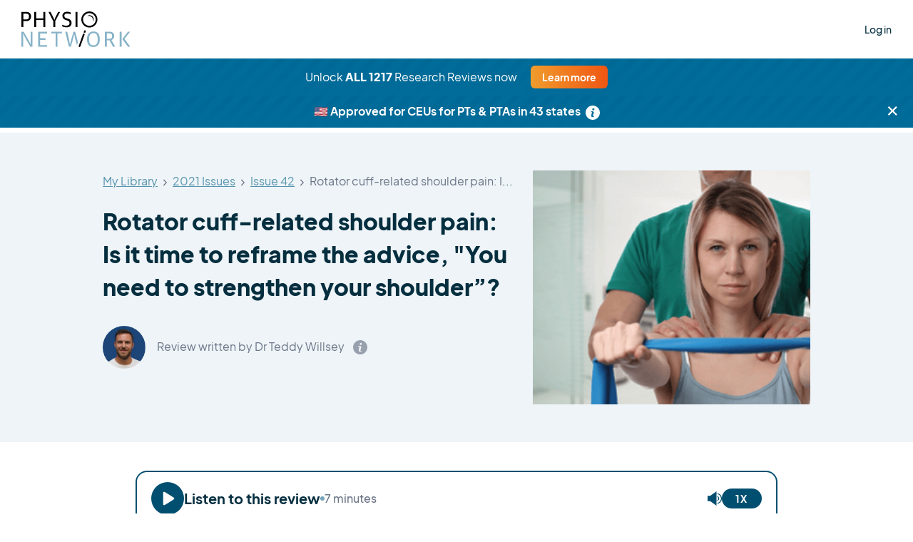

--- FILE ---
content_type: text/html; charset=UTF-8
request_url: https://www.physio-network.com/research-reviews/shoulder/rotator-cuff-related-shoulder-pain-is-it-time-to-reframe-the-advice-you-need-to-strengthen-your-shoulder/
body_size: 24405
content:
<!doctype html>
<html lang="en-US" xmlns:og="http://opengraphprotocol.org/schema/" xmlns:fb="http://www.facebook.com/2008/fbml" prefix="og: https://ogp.me/ns#" class="no-js no-svg">

<head>
    <meta charset="UTF-8">
    <meta name="viewport" content="width=device-width, initial-scale=1">
    <meta name="ahrefs-site-verification" content="6da2f1a7cc235f0bc260da4b946a0e6916b4144760bf847ece046954bce3474b">
    <link href="https://fonts.googleapis.com/css2?family=Kalam:wght@400;700&display=swap" rel="stylesheet">
    <script type="text/javascript" src="//widget.trustpilot.com/bootstrap/v5/tp.widget.bootstrap.min.js" async></script>

            <link href="https://fonts.googleapis.com/css2?family=Merriweather&display=swap" rel="stylesheet">
    
    
    <link rel="preload" href="https://www.physio-network.com/wp-content/themes/physio/theme-v2/assets/fonts/EudoxusSans-Light.woff2" as="font" type="font/woff2" crossorigin="anonymous" />
    <link rel="preload" href="https://www.physio-network.com/wp-content/themes/physio/theme-v2/assets/fonts/EudoxusSans-Regular.woff2" as="font" type="font/woff2" crossorigin="anonymous" />
    <link rel="preload" href="https://www.physio-network.com/wp-content/themes/physio/theme-v2/assets/fonts/EudoxusSans-Medium.woff2" as="font" type="font/woff2" crossorigin="anonymous" />
    <link rel="preload" href="https://www.physio-network.com/wp-content/themes/physio/theme-v2/assets/fonts/EudoxusSans-Bold.woff2" as="font" type="font/woff2" crossorigin="anonymous" />
    <link rel="preload" href="https://www.physio-network.com/wp-content/themes/physio/theme-v2/assets/fonts/EudoxusSans-ExtraBold.woff2" as="font" type="font/woff2" crossorigin="anonymous" />

    
    <!-- anti-flicker snippet (recommended)  -->
    <style>
        .async-hide {
            opacity: 0 !important
        }
    </style>
            <script>
            (function(a, s, y, n, c, h, i, d, e) {
                s.className += ' ' + y;
                h.start = 1 * new Date;
                h.end = i = function() {
                    s.className = s.className.replace(RegExp(' ?' + y), '')
                };
                (a[n] = a[n] || []).hide = h;
                setTimeout(function() {
                    i();
                    h.end = null
                }, c);
                h.timeout = c;
            })(window, document.documentElement, 'async-hide', 'dataLayer', 4000, {
                'GTM-PS77SWX': true
            });
        </script>

        <!-- Google Tag Manager -->
        <script>
            (function(w, d, s, l, i) {
                w[l] = w[l] || [];
                w[l].push({
                    'gtm.start': new Date().getTime(),
                    event: 'gtm.js'
                });
                var f = d.getElementsByTagName(s)[0],
                    j = d.createElement(s),
                    dl = l != 'dataLayer' ? '&l=' + l : '';
                j.async = true;
                j.src =
                    'https://www.googletagmanager.com/gtm.js?id=' + i + dl;
                f.parentNode.insertBefore(j, f);
            })(window, document, 'script', 'dataLayer', 'GTM-PS77SWX');
        </script>
        <!-- End Google Tag Manager -->

                    <script>
                window.dataLayer = window.dataLayer || [];

                function gtag() {
                    dataLayer.push(arguments);
                }
                gtag("consent", "default", {
                    ad_storage: "denied",
                    ad_user_data: "denied",
                    ad_personalization: "denied",
                    analytics_storage: "denied",
                    functionality_storage: "denied",
                    personalization_storage: "denied",
                    security_storage: "granted",
                    wait_for_update: 2000,
                });
                gtag("set", "ads_data_redaction", true);
                gtag("set", "url_passthrough", true);
            </script>

            <!-- Start cookieyes banner -->
            <script id="cookieyes" type="text/javascript" src="https://cdn-cookieyes.com/client_data/03fe157f74415581103535f3/script.js"></script>
            <!-- End cookieyes banner -->
            
    <link rel="stylesheet" href="https://www.physio-network.com/wp-content/themes/physio/theme-v2/assets/css/magnific-popup.min.css"><link rel="stylesheet" href="https://www.physio-network.com/wp-content/themes/physio/theme-v2/assets/css/webui-popover.min.css"><link rel="stylesheet" href="https://www.physio-network.com/wp-content/themes/physio/theme-v2/assets/css/swiper-bundle.min.css"><link rel="stylesheet" href="https://www.physio-network.com/wp-content/themes/physio/theme-v2/assets/css/rangeslider.min.css"><link rel="stylesheet" href="https://www.physio-network.com/wp-content/themes/physio/theme-v2/assets/css/tooltipster.bundle.min.css"><link rel="stylesheet" href="https://www.physio-network.com/wp-content/themes/physio/theme-v2/assets/css/style.css?v=2.0.49"><script type="text/javascript">
    var PNV2 = {"ajaxurl":"https:\/\/www.physio-network.com\/wp-admin\/admin-ajax.php","processing":"Processing...","loading":"Loading...","site_id":1};</script><link rel="icon" type="image/x-icon" href="https://www.physio-network.com/wp-content/themes/physio/theme-v2/assets/img/favicon/favicon.ico" /><link rel="apple-touch-icon" sizes="180x180" href="https://cdn.shortpixel.ai/spai2/q_lossy+ret_img+to_webp/www.physio-network.com/wp-content/themes/physio/theme-v2/assets/img/favicon/apple-touch-icon.png" data-spai-egr="1"><link rel="icon" type="image/png" sizes="32x32" href="https://cdn.shortpixel.ai/spai2/q_lossy+ret_img+to_webp/www.physio-network.com/wp-content/themes/physio/theme-v2/assets/img/favicon/favicon-32x32.png" data-spai-egr="1"><link rel="icon" type="image/png" sizes="16x16" href="https://cdn.shortpixel.ai/spai2/q_lossy+ret_img+to_webp/www.physio-network.com/wp-content/themes/physio/theme-v2/assets/img/favicon/favicon-16x16.png" data-spai-egr="1"><link rel="manifest" href="https://www.physio-network.com/wp-content/themes/physio/theme-v2/assets/img/favicon/site.webmanifest">
<!-- Search Engine Optimization by Rank Math PRO - https://rankmath.com/ -->
<title>Physiotherapy Research Reviews — 12 Studies Reviewed Monthly</title>
<meta name="description" content="Keep up to date with physiotherapy research effortlessly. Access &gt;1000 concise, reliable reviews to help boost your practice and earn CPD / CEU points."/>
<meta name="robots" content="follow, index, max-snippet:-1, max-video-preview:-1, max-image-preview:large"/>
<link rel="canonical" href="https://www.physio-network.com/research-reviews/" />
<meta property="og:locale" content="en_US" />
<meta property="og:type" content="article" />
<meta property="og:title" content="Physiotherapy Research Reviews — 12 Studies Reviewed Monthly" />
<meta property="og:description" content="Keep up to date with physiotherapy research effortlessly. Access &gt;1000 concise, reliable reviews to help boost your practice and earn CPD / CEU points." />
<meta property="og:url" content="https://www.physio-network.com/research-reviews/" />
<meta property="og:site_name" content="Physio Network" />
<meta property="article:publisher" content="https://www.facebook.com/thephysionetwork" />
<meta property="og:updated_time" content="2025-12-31T14:45:17+00:00" />
<meta property="og:image" content="https://www.physio-network.com/wp-content/uploads/2020/03/FB-lenker.png" />
<meta property="og:image:secure_url" content="https://www.physio-network.com/wp-content/uploads/2020/03/FB-lenker.png" />
<meta property="og:image:width" content="1200" />
<meta property="og:image:height" content="630" />
<meta property="og:image:alt" content="physiotherapy research" />
<meta property="og:image:type" content="image/png" />
<meta name="twitter:card" content="summary_large_image" />
<meta name="twitter:title" content="Physiotherapy Research Reviews — 12 Studies Reviewed Monthly" />
<meta name="twitter:description" content="Keep up to date with physiotherapy research effortlessly. Access &gt;1000 concise, reliable reviews to help boost your practice and earn CPD / CEU points." />
<meta name="twitter:site" content="@https://x.com/PhysioNetwork" />
<meta name="twitter:creator" content="@https://x.com/PhysioNetwork" />
<meta name="twitter:image" content="https://www.physio-network.com/wp-content/uploads/2020/03/FB-lenker.png" />
<meta name="twitter:label1" content="Time to read" />
<meta name="twitter:data1" content="Less than a minute" />
<script type="application/ld+json" class="rank-math-schema-pro">{"@context":"https://schema.org","@graph":[{"@type":"Place","@id":"https://www.physio-network.com/#place","geo":{"@type":"GeoCoordinates","latitude":"-23.08476281196271","longitude":" 150.68776525033013"},"hasMap":"https://www.google.com/maps/search/?api=1&amp;query=-23.08476281196271, 150.68776525033013","address":{"@type":"PostalAddress","streetAddress":"Preston Road","addressLocality":"Adelaide Park","addressRegion":"Queensland","postalCode":"262","addressCountry":"Australia"}},{"@type":"Organization","@id":"https://www.physio-network.com/#organization","name":"Physio Network","url":"https://www.physio-network.com","sameAs":["https://www.facebook.com/thephysionetwork","https://twitter.com/https://x.com/PhysioNetwork","https://www.instagram.com/physionetwork/","https://www.tiktok.com/@physionetwork","https://www.linkedin.com/company/physio-network/"],"email":"info@physio-network.com","address":{"@type":"PostalAddress","streetAddress":"Preston Road","addressLocality":"Adelaide Park","addressRegion":"Queensland","postalCode":"262","addressCountry":"Australia"},"contactPoint":[{"@type":"ContactPoint","telephone":"33621578167","contactType":"customer support"}],"description":"Physio Network is your trusted source for the latest in physiotherapy research and practice. We provide up-to-date articles, reviews, and insights from experts around the globe, tailored for physiotherapists who want to stay at the forefront of their field. Whether you're looking for evidence-based techniques, case studies, or continuing education opportunities, Physio Network helps you enhance your skills and deliver better patient outcomes. Our mission is to bridge the gap between research and practice, making advanced knowledge accessible and practical for everyday use.","legalName":"philiponeillfreelancer@gmail.com","location":{"@id":"https://www.physio-network.com/#place"}},{"@type":"WebSite","@id":"https://www.physio-network.com/#website","url":"https://www.physio-network.com","name":"Physio Network","alternateName":"Physiotherapy CPD Courses Online","publisher":{"@id":"https://www.physio-network.com/#organization"},"inLanguage":"en-US"},{"@type":"ImageObject","@id":"https://www.physio-network.com/wp-content/uploads/2020/03/FB-lenker.png","url":"https://www.physio-network.com/wp-content/uploads/2020/03/FB-lenker.png","width":"1200","height":"630","inLanguage":"en-US"},{"@type":["WebPage","FAQPage"],"@id":"https://www.physio-network.com/research-reviews/#webpage","url":"https://www.physio-network.com/research-reviews/","name":"Physiotherapy Research Reviews \u2014 12 Studies Reviewed Monthly","datePublished":"2022-01-27T10:09:36+00:00","dateModified":"2025-12-31T14:45:17+00:00","isPartOf":{"@id":"https://www.physio-network.com/#website"},"primaryImageOfPage":{"@id":"https://www.physio-network.com/wp-content/uploads/2020/03/FB-lenker.png"},"inLanguage":"en-US","mainEntity":[{"@type":"Question","name":"Who are the Research Reviews for?","acceptedAnswer":{"@type":"Answer","text":"Our Research Reviews are useful for any health care professional wanting to learn more about rehabilitation, including:  Physiotherapists / physical therapists, exercise physiologists, sports therapists, athletic trainers, S&amp;C coaches or personal trainers, chiropractors, osteopaths, massage therapists"}},{"@type":"Question","name":"I\u2019m not a physio \u2013 can I still sign up?","acceptedAnswer":{"@type":"Answer","text":"Of course! We may be called Physio Network, but the Research Reviews are designed for anyone wanting to keep up to date with the musculoskeletal / sports rehab literature. If that\u2019s you, then we\u2019re sure you\u2019ll love the reviews!"}},{"@type":"Question","name":"Which countries are Research Reviews approved for CPD / CEUs in?","acceptedAnswer":{"@type":"Answer","text":"Research Reviews are approved for CPD/CEU points/hours in Australia, UK, USA (43 states - see below for details), Canada, New Zealand, Ireland, Austria, South Africa and more.  USA - Research Reviews are approved for CEUs in all states apart from District of Columbia, Louisiana, Maryland, Minnesota, New Jersey, Ohio, Texas and West Virginia. People from these states may use the guidance HERE to apply for individual approval for Research Reviews. We can provide you with materials to submit for this."}},{"@type":"Question","name":"I might be interested. But can I cancel if I don't like it?","acceptedAnswer":{"@type":"Answer","text":"Yes! You can cancel your subscription at any time.  In your 7-day free trial you can cancel anytime during the trial period and you won\u2019t be charged.  We also offer a 30-day money-back guarantee. So if you're not satisfied for any reason within that period, simply contact us and we'll send you a refund right away."}},{"@type":"Question","name":"How does the trial work?","acceptedAnswer":{"@type":"Answer","text":"Simply subscribe to a yearly membership to the Research Reviews, enjoy the premium content, and if you don\u2019t like what you see - you can cancel anytime before your free 7 days has passed and you won\u2019t be charged.  NB: The free trial ends exactly 7 days from when you signed up. For example if you signed up at 10:05am on Sunday (your local time) it will end at 10:05am the following Sunday (your local time)."}}]},{"@type":"WebPage","name":"Research Reviews - Physio Network","description":"Explore in-depth physiotherapy research reviews summarized by industry experts to help you stay updated on the latest advancements and evidence-based practices.","url":"https://www.physio-network.com/research-reviews/"},{"@type":"BreadcrumbList","itemListElement":[{"@type":"ListItem","position":"1","name":"Home","item":"https://www.physio-network.com/"},{"@type":"ListItem","position":"2","name":"Research Reviews","item":"https://www.physio-network.com/research-reviews/"}]},{"@type":"Organization","name":"Physio Network","url":"https://www.physio-network.com/","logo":"https://www.physio-network.com/wp-content/uploads/2023/02/pn_logo_new.png"}]}</script>
<!-- /Rank Math WordPress SEO plugin -->

<link rel='dns-prefetch' href='//linkstorm.io' />
<style id='wp-img-auto-sizes-contain-inline-css' type='text/css'>
img:is([sizes=auto i],[sizes^="auto," i]){contain-intrinsic-size:3000px 1500px}
/*# sourceURL=wp-img-auto-sizes-contain-inline-css */
</style>
<style id='wp-block-library-inline-css' type='text/css'>
:root{--wp-block-synced-color:#7a00df;--wp-block-synced-color--rgb:122,0,223;--wp-bound-block-color:var(--wp-block-synced-color);--wp-editor-canvas-background:#ddd;--wp-admin-theme-color:#007cba;--wp-admin-theme-color--rgb:0,124,186;--wp-admin-theme-color-darker-10:#006ba1;--wp-admin-theme-color-darker-10--rgb:0,107,160.5;--wp-admin-theme-color-darker-20:#005a87;--wp-admin-theme-color-darker-20--rgb:0,90,135;--wp-admin-border-width-focus:2px}@media (min-resolution:192dpi){:root{--wp-admin-border-width-focus:1.5px}}.wp-element-button{cursor:pointer}:root .has-very-light-gray-background-color{background-color:#eee}:root .has-very-dark-gray-background-color{background-color:#313131}:root .has-very-light-gray-color{color:#eee}:root .has-very-dark-gray-color{color:#313131}:root .has-vivid-green-cyan-to-vivid-cyan-blue-gradient-background{background:linear-gradient(135deg,#00d084,#0693e3)}:root .has-purple-crush-gradient-background{background:linear-gradient(135deg,#34e2e4,#4721fb 50%,#ab1dfe)}:root .has-hazy-dawn-gradient-background{background:linear-gradient(135deg,#faaca8,#dad0ec)}:root .has-subdued-olive-gradient-background{background:linear-gradient(135deg,#fafae1,#67a671)}:root .has-atomic-cream-gradient-background{background:linear-gradient(135deg,#fdd79a,#004a59)}:root .has-nightshade-gradient-background{background:linear-gradient(135deg,#330968,#31cdcf)}:root .has-midnight-gradient-background{background:linear-gradient(135deg,#020381,#2874fc)}:root{--wp--preset--font-size--normal:16px;--wp--preset--font-size--huge:42px}.has-regular-font-size{font-size:1em}.has-larger-font-size{font-size:2.625em}.has-normal-font-size{font-size:var(--wp--preset--font-size--normal)}.has-huge-font-size{font-size:var(--wp--preset--font-size--huge)}.has-text-align-center{text-align:center}.has-text-align-left{text-align:left}.has-text-align-right{text-align:right}.has-fit-text{white-space:nowrap!important}#end-resizable-editor-section{display:none}.aligncenter{clear:both}.items-justified-left{justify-content:flex-start}.items-justified-center{justify-content:center}.items-justified-right{justify-content:flex-end}.items-justified-space-between{justify-content:space-between}.screen-reader-text{border:0;clip-path:inset(50%);height:1px;margin:-1px;overflow:hidden;padding:0;position:absolute;width:1px;word-wrap:normal!important}.screen-reader-text:focus{background-color:#ddd;clip-path:none;color:#444;display:block;font-size:1em;height:auto;left:5px;line-height:normal;padding:15px 23px 14px;text-decoration:none;top:5px;width:auto;z-index:100000}html :where(.has-border-color){border-style:solid}html :where([style*=border-top-color]){border-top-style:solid}html :where([style*=border-right-color]){border-right-style:solid}html :where([style*=border-bottom-color]){border-bottom-style:solid}html :where([style*=border-left-color]){border-left-style:solid}html :where([style*=border-width]){border-style:solid}html :where([style*=border-top-width]){border-top-style:solid}html :where([style*=border-right-width]){border-right-style:solid}html :where([style*=border-bottom-width]){border-bottom-style:solid}html :where([style*=border-left-width]){border-left-style:solid}html :where(img[class*=wp-image-]){height:auto;max-width:100%}:where(figure){margin:0 0 1em}html :where(.is-position-sticky){--wp-admin--admin-bar--position-offset:var(--wp-admin--admin-bar--height,0px)}@media screen and (max-width:600px){html :where(.is-position-sticky){--wp-admin--admin-bar--position-offset:0px}}

/*# sourceURL=wp-block-library-inline-css */
</style><style id='global-styles-inline-css' type='text/css'>
:root{--wp--preset--aspect-ratio--square: 1;--wp--preset--aspect-ratio--4-3: 4/3;--wp--preset--aspect-ratio--3-4: 3/4;--wp--preset--aspect-ratio--3-2: 3/2;--wp--preset--aspect-ratio--2-3: 2/3;--wp--preset--aspect-ratio--16-9: 16/9;--wp--preset--aspect-ratio--9-16: 9/16;--wp--preset--color--black: #000000;--wp--preset--color--cyan-bluish-gray: #abb8c3;--wp--preset--color--white: #ffffff;--wp--preset--color--pale-pink: #f78da7;--wp--preset--color--vivid-red: #cf2e2e;--wp--preset--color--luminous-vivid-orange: #ff6900;--wp--preset--color--luminous-vivid-amber: #fcb900;--wp--preset--color--light-green-cyan: #7bdcb5;--wp--preset--color--vivid-green-cyan: #00d084;--wp--preset--color--pale-cyan-blue: #8ed1fc;--wp--preset--color--vivid-cyan-blue: #0693e3;--wp--preset--color--vivid-purple: #9b51e0;--wp--preset--gradient--vivid-cyan-blue-to-vivid-purple: linear-gradient(135deg,rgb(6,147,227) 0%,rgb(155,81,224) 100%);--wp--preset--gradient--light-green-cyan-to-vivid-green-cyan: linear-gradient(135deg,rgb(122,220,180) 0%,rgb(0,208,130) 100%);--wp--preset--gradient--luminous-vivid-amber-to-luminous-vivid-orange: linear-gradient(135deg,rgb(252,185,0) 0%,rgb(255,105,0) 100%);--wp--preset--gradient--luminous-vivid-orange-to-vivid-red: linear-gradient(135deg,rgb(255,105,0) 0%,rgb(207,46,46) 100%);--wp--preset--gradient--very-light-gray-to-cyan-bluish-gray: linear-gradient(135deg,rgb(238,238,238) 0%,rgb(169,184,195) 100%);--wp--preset--gradient--cool-to-warm-spectrum: linear-gradient(135deg,rgb(74,234,220) 0%,rgb(151,120,209) 20%,rgb(207,42,186) 40%,rgb(238,44,130) 60%,rgb(251,105,98) 80%,rgb(254,248,76) 100%);--wp--preset--gradient--blush-light-purple: linear-gradient(135deg,rgb(255,206,236) 0%,rgb(152,150,240) 100%);--wp--preset--gradient--blush-bordeaux: linear-gradient(135deg,rgb(254,205,165) 0%,rgb(254,45,45) 50%,rgb(107,0,62) 100%);--wp--preset--gradient--luminous-dusk: linear-gradient(135deg,rgb(255,203,112) 0%,rgb(199,81,192) 50%,rgb(65,88,208) 100%);--wp--preset--gradient--pale-ocean: linear-gradient(135deg,rgb(255,245,203) 0%,rgb(182,227,212) 50%,rgb(51,167,181) 100%);--wp--preset--gradient--electric-grass: linear-gradient(135deg,rgb(202,248,128) 0%,rgb(113,206,126) 100%);--wp--preset--gradient--midnight: linear-gradient(135deg,rgb(2,3,129) 0%,rgb(40,116,252) 100%);--wp--preset--font-size--small: 13px;--wp--preset--font-size--medium: 20px;--wp--preset--font-size--large: 36px;--wp--preset--font-size--x-large: 42px;--wp--preset--spacing--20: 0.44rem;--wp--preset--spacing--30: 0.67rem;--wp--preset--spacing--40: 1rem;--wp--preset--spacing--50: 1.5rem;--wp--preset--spacing--60: 2.25rem;--wp--preset--spacing--70: 3.38rem;--wp--preset--spacing--80: 5.06rem;--wp--preset--shadow--natural: 6px 6px 9px rgba(0, 0, 0, 0.2);--wp--preset--shadow--deep: 12px 12px 50px rgba(0, 0, 0, 0.4);--wp--preset--shadow--sharp: 6px 6px 0px rgba(0, 0, 0, 0.2);--wp--preset--shadow--outlined: 6px 6px 0px -3px rgb(255, 255, 255), 6px 6px rgb(0, 0, 0);--wp--preset--shadow--crisp: 6px 6px 0px rgb(0, 0, 0);}:where(.is-layout-flex){gap: 0.5em;}:where(.is-layout-grid){gap: 0.5em;}body .is-layout-flex{display: flex;}.is-layout-flex{flex-wrap: wrap;align-items: center;}.is-layout-flex > :is(*, div){margin: 0;}body .is-layout-grid{display: grid;}.is-layout-grid > :is(*, div){margin: 0;}:where(.wp-block-columns.is-layout-flex){gap: 2em;}:where(.wp-block-columns.is-layout-grid){gap: 2em;}:where(.wp-block-post-template.is-layout-flex){gap: 1.25em;}:where(.wp-block-post-template.is-layout-grid){gap: 1.25em;}.has-black-color{color: var(--wp--preset--color--black) !important;}.has-cyan-bluish-gray-color{color: var(--wp--preset--color--cyan-bluish-gray) !important;}.has-white-color{color: var(--wp--preset--color--white) !important;}.has-pale-pink-color{color: var(--wp--preset--color--pale-pink) !important;}.has-vivid-red-color{color: var(--wp--preset--color--vivid-red) !important;}.has-luminous-vivid-orange-color{color: var(--wp--preset--color--luminous-vivid-orange) !important;}.has-luminous-vivid-amber-color{color: var(--wp--preset--color--luminous-vivid-amber) !important;}.has-light-green-cyan-color{color: var(--wp--preset--color--light-green-cyan) !important;}.has-vivid-green-cyan-color{color: var(--wp--preset--color--vivid-green-cyan) !important;}.has-pale-cyan-blue-color{color: var(--wp--preset--color--pale-cyan-blue) !important;}.has-vivid-cyan-blue-color{color: var(--wp--preset--color--vivid-cyan-blue) !important;}.has-vivid-purple-color{color: var(--wp--preset--color--vivid-purple) !important;}.has-black-background-color{background-color: var(--wp--preset--color--black) !important;}.has-cyan-bluish-gray-background-color{background-color: var(--wp--preset--color--cyan-bluish-gray) !important;}.has-white-background-color{background-color: var(--wp--preset--color--white) !important;}.has-pale-pink-background-color{background-color: var(--wp--preset--color--pale-pink) !important;}.has-vivid-red-background-color{background-color: var(--wp--preset--color--vivid-red) !important;}.has-luminous-vivid-orange-background-color{background-color: var(--wp--preset--color--luminous-vivid-orange) !important;}.has-luminous-vivid-amber-background-color{background-color: var(--wp--preset--color--luminous-vivid-amber) !important;}.has-light-green-cyan-background-color{background-color: var(--wp--preset--color--light-green-cyan) !important;}.has-vivid-green-cyan-background-color{background-color: var(--wp--preset--color--vivid-green-cyan) !important;}.has-pale-cyan-blue-background-color{background-color: var(--wp--preset--color--pale-cyan-blue) !important;}.has-vivid-cyan-blue-background-color{background-color: var(--wp--preset--color--vivid-cyan-blue) !important;}.has-vivid-purple-background-color{background-color: var(--wp--preset--color--vivid-purple) !important;}.has-black-border-color{border-color: var(--wp--preset--color--black) !important;}.has-cyan-bluish-gray-border-color{border-color: var(--wp--preset--color--cyan-bluish-gray) !important;}.has-white-border-color{border-color: var(--wp--preset--color--white) !important;}.has-pale-pink-border-color{border-color: var(--wp--preset--color--pale-pink) !important;}.has-vivid-red-border-color{border-color: var(--wp--preset--color--vivid-red) !important;}.has-luminous-vivid-orange-border-color{border-color: var(--wp--preset--color--luminous-vivid-orange) !important;}.has-luminous-vivid-amber-border-color{border-color: var(--wp--preset--color--luminous-vivid-amber) !important;}.has-light-green-cyan-border-color{border-color: var(--wp--preset--color--light-green-cyan) !important;}.has-vivid-green-cyan-border-color{border-color: var(--wp--preset--color--vivid-green-cyan) !important;}.has-pale-cyan-blue-border-color{border-color: var(--wp--preset--color--pale-cyan-blue) !important;}.has-vivid-cyan-blue-border-color{border-color: var(--wp--preset--color--vivid-cyan-blue) !important;}.has-vivid-purple-border-color{border-color: var(--wp--preset--color--vivid-purple) !important;}.has-vivid-cyan-blue-to-vivid-purple-gradient-background{background: var(--wp--preset--gradient--vivid-cyan-blue-to-vivid-purple) !important;}.has-light-green-cyan-to-vivid-green-cyan-gradient-background{background: var(--wp--preset--gradient--light-green-cyan-to-vivid-green-cyan) !important;}.has-luminous-vivid-amber-to-luminous-vivid-orange-gradient-background{background: var(--wp--preset--gradient--luminous-vivid-amber-to-luminous-vivid-orange) !important;}.has-luminous-vivid-orange-to-vivid-red-gradient-background{background: var(--wp--preset--gradient--luminous-vivid-orange-to-vivid-red) !important;}.has-very-light-gray-to-cyan-bluish-gray-gradient-background{background: var(--wp--preset--gradient--very-light-gray-to-cyan-bluish-gray) !important;}.has-cool-to-warm-spectrum-gradient-background{background: var(--wp--preset--gradient--cool-to-warm-spectrum) !important;}.has-blush-light-purple-gradient-background{background: var(--wp--preset--gradient--blush-light-purple) !important;}.has-blush-bordeaux-gradient-background{background: var(--wp--preset--gradient--blush-bordeaux) !important;}.has-luminous-dusk-gradient-background{background: var(--wp--preset--gradient--luminous-dusk) !important;}.has-pale-ocean-gradient-background{background: var(--wp--preset--gradient--pale-ocean) !important;}.has-electric-grass-gradient-background{background: var(--wp--preset--gradient--electric-grass) !important;}.has-midnight-gradient-background{background: var(--wp--preset--gradient--midnight) !important;}.has-small-font-size{font-size: var(--wp--preset--font-size--small) !important;}.has-medium-font-size{font-size: var(--wp--preset--font-size--medium) !important;}.has-large-font-size{font-size: var(--wp--preset--font-size--large) !important;}.has-x-large-font-size{font-size: var(--wp--preset--font-size--x-large) !important;}
/*# sourceURL=global-styles-inline-css */
</style>

<style id='classic-theme-styles-inline-css' type='text/css'>
/*! This file is auto-generated */
.wp-block-button__link{color:#fff;background-color:#32373c;border-radius:9999px;box-shadow:none;text-decoration:none;padding:calc(.667em + 2px) calc(1.333em + 2px);font-size:1.125em}.wp-block-file__button{background:#32373c;color:#fff;text-decoration:none}
/*# sourceURL=/wp-includes/css/classic-themes.min.css */
</style>
<link rel='stylesheet' id='contact-form-7-css' href='https://www.physio-network.com/wp-content/plugins/contact-form-7/includes/css/styles.css?ver=6.1.4' type='text/css' media='all' />
<script type="text/javascript" src="https://www.physio-network.com/wp-includes/js/jquery/jquery.min.js?ver=3.7.1" id="jquery-core-js"></script>
<script type="text/javascript" src="https://www.physio-network.com/wp-includes/js/jquery/jquery-migrate.min.js?ver=3.4.1" id="jquery-migrate-js"></script>
<link rel="https://api.w.org/" href="https://www.physio-network.com/wp-json/" /><link rel="alternate" title="JSON" type="application/json" href="https://www.physio-network.com/wp-json/wp/v2/pages/59388" /><link rel="EditURI" type="application/rsd+xml" title="RSD" href="https://www.physio-network.com/xmlrpc.php?rsd" />
<link rel='shortlink' href='https://www.physio-network.com/?p=59388' />
<script src="https://www.physio-network.com/wp-content/themes/physio/theme-v2/assets/js/alpine.min.js" defer></script>        <style>
            #at4-share {
                display: none !important;
            }
        </style>
    <style type="text/css">.recentcomments a{display:inline !important;padding:0 !important;margin:0 !important;}</style>		<style type="text/css" id="wp-custom-css">
			p.aligncenter,p.aligncentre,i.aligncenter,i.aligncentre{
     text-align: center;
}
 p.alignleft,i.alignleft{
     text-align: center;
}
 img.aligncenter,img.aligncentre,img.alignleft{
     max-width: 500px;
     margin: 10px 0px;
     width: 100%;
}
 .video-container {
     position: relative;
     padding-bottom: 56.25%;
     padding-top: 30px;
     height: 0;
     overflow: hidden;
     margin-bottom: 20px;
}
 .video-container iframe, .video-container object, .video-container embed {
     position: absolute;
     top: 0;
     left: 0;
     width: 100%;
     height: 100%;
}
 .single-post table tr td {
     border: 1px solid #e4e4e4;
     padding: 10px;
     white-space: pre-wrap;
    /* css-3 */
     white-space: -moz-pre-wrap;
    /* Mozilla, since 1999 */
     white-space: -pre-wrap;
    /* Opera 4-6 */
     white-space: -o-pre-wrap;
    /* Opera 7 */
     word-wrap: break-word;
    /* Internet Explorer 5.5+ */
}
 .single-post table tr th {
     padding: 10px;
     background-color: #91cade;
     border: 1px solid #e4e4e4;
     color: white;
     font-weight: 400;
     white-space: pre-wrap;
    /* css-3 */
     white-space: -moz-pre-wrap;
    /* Mozilla, since 1999 */
     white-space: -pre-wrap;
    /* Opera 4-6 */
     white-space: -o-pre-wrap;
    /* Opera 7 */
     word-wrap: break-word;
    /* Internet Explorer 5.5+ */
}
 .single-post table {
     margin-bottom: 20px;
     display: block;
     overflow-x: auto;
     white-space: nowrap;
}
 		</style>
		
    
    
<link href="https://cdn.shortpixel.ai" rel="preconnect" crossorigin></head>

<body data-rsssl=1 class="wp-singular page-template page-template-theme-v2 page-template-template-rr page-template-theme-v2template-rr-php page page-id-59388 page-parent wp-embed-responsive wp-theme-physio library--single-review-page has--not-active-account user-not-logged-in">

    <!-- Google Tag Manager (noscript) -->
    <noscript><iframe src="https://www.googletagmanager.com/ns.html?id=GTM-PS77SWX" height="0" width="0" style="display:none;visibility:hidden"></iframe></noscript>
    <!-- End Google Tag Manager (noscript) -->

    <div id="primary-content" class="font-eudoxus font-normal text-base text-blue-dark leading-normal antialiased overflow-x-hidden pt-[80px]">
    <header id="header" x-data="header()" x-init="init()" class="fixed py-3 xl:py-2 text-sm 2xl:text-base top-0 left-0 font-medium w-full z-40 bg-white shadow-header">
        <div class="container max-w-full px-[30px]">
            <div class="flex justify-between items-center">
                <nav class="w-full">
                    <div class="flex-1 flex items-center">
                        <div class="w-full xl:w-auto justify-between flex-shrink-0 flex items-center">
                                                            <a href="https://www.physio-network.com/" class="block my-1 flex-shrink-0 hover:opacity-80 ">
                                    <img src="https://cdn.shortpixel.ai/spai2/ret_img/www.physio-network.com/wp-content/themes/physio/theme-v2/assets/img/logo.svg" data-spai-egr="1" alt="Logo" height="50" width="153" data-spai-eager="true">
                                </a>
                                                                                        <ul class="flex xl:hidden space-x-5 2xl:space-x-8 items-center pl-4 xl:pl-10">
                                    <li class="py-2">
                                        <a href="javascript:" data-mfp-src="https://www.physio-network.com/wp-admin/admin-ajax.php?action=pnv2_login_popup&hide_register=1&redirect_to=%2Fresearch-reviews%2Fshoulder%2Frotator-cuff-related-shoulder-pain-is-it-time-to-reframe-the-advice-you-need-to-strengthen-your-shoulder%2F" class="hover:text-blue-900">
                                            Log in                                        </a>
                                    </li>
                                </ul>
                                                    </div>
                                                    <div class="hidden xl:block ml-6 xl:ml-0">
                                                            </div>
                                            </div>
                </nav>
                <div class="hidden xl:flex items-center justify-end flex-shrink-0">
                                            <ul class="flex space-x-8 items-center pl-4 xl:pl-10">
                            <li class="py-2">
                                <a href="javascript:" data-mfp-src="https://www.physio-network.com/wp-admin/admin-ajax.php?action=pnv2_login_popup&hide_register=1&redirect_to=%2Fresearch-reviews%2Fshoulder%2Frotator-cuff-related-shoulder-pain-is-it-time-to-reframe-the-advice-you-need-to-strengthen-your-shoulder%2F" class="hover:text-blue-900">
                                    Log in                                </a>
                            </li>
                        </ul>
                                    </div>
            </div>
            <div :class="{ hidden: ! nav }" class="mobile-menu-wrap absolute top-[80px] md:top-[84px] inset-x-0 transition transform origin-top-right hidden z-10">
                <div class="border-t border-light-blue bg-white divide-y-2 divide-gray-50">
                    <div class="pt-5 pb-6">
                        <div class="container max-w-full px-[30px]">
                            <div class="h-full overflow-y-auto" style="max-height: calc(100vh - 130px);">
                                <nav class="grid">

                                                                            <ul class="main-menu items-center">

                                                                                            <li class="hover:text-blue-900 mb-2"><a href="https://www.physio-network.com/research-reviews/" class="py-2 flex items-center">Research Reviews</a></li>
                                            
                                                                                            <li class="hover:text-blue-900 mb-2"><a href="https://www.physio-network.com/join-masterclass/" class="py-2 flex items-center">Masterclass</a></li>
                                            
                                                                                            <li class="hover:text-blue-900 mb-2">
                                                    <a href="https://www.physio-network.com/practicals/" class="py-2 flex items-center gap-2">
                                                        Practicals                                                    </a>
                                                </li>
                                            
                                                                                            <li class="hover:text-blue-900 mb-2">
                                                    <a href="https://www.physio-network.com/case-studies/" class="py-2 flex items-center gap-2">
                                                        Case Studies                                                    </a>
                                                </li>
                                            
                                            
                                            
                                            <li class="hover:text-blue-900 mb-2"><a href="https://www.physio-network.com/blog/" class="py-2 flex items-center">Blog</a></li>

                                                                                            <li class="hover:text-blue-900 mb-2"><a href="https://www.physio-network.com/free-resources/" class="py-2 flex items-center">Free Resources</a></li>
                                            
                                            <li x-data="{ open: false }" class="hover:text-blue-900 mb-2 group hidden md:block">
                                                                                                    <a href="javascript:;" class="flex group items-center py-2" @click.prevent="open = ! open">

                                                                                                                    <img src="[data-uri]" data-spai="1" alt="USA" height="30" width="30">
                                                        
                                                        <span class="ml-2 mt-1 transform" :class="{ 'rotate-180': open, 'text-blue-900': open }">
                                                            <svg width="11" height="6" viewBox="0 0 11 6" fill="none" xmlns="http://www.w3.org/2000/svg">
                                                                <path d="M5.9 5.8L10.8 1.3C10.9 1.2 11 1 11 0.9C11 0.8 10.9 0.6 10.8 0.5L10.4 0.2C10.2 0 9.8 0 9.5 0.2L5.5 4L1.4 0.2C1.3 0.1 1.1 0 1 0C0.8 0 0.6 0.1 0.5 0.2L0.2 0.5C0.1 0.6 0 0.7 0 0.9C0 1.1 0.1 1.2 0.2 1.3L5.1 5.8C5.2 5.9 5.3 6 5.5 6C5.7 6 5.8 5.9 5.9 5.8Z" fill="currentColor" />
                                                            </svg>
                                                        </span>
                                                    </a>
                                                
                                                <ul class="pt-5 pl-5" :class="{ hidden: ! open }">
                                                                                                            <li class="mb-4"><a href="https://www.physio-network.com/es" class="flex items-center text-blue-dark"><img src="[data-uri]" data-spai="1" alt="ES" width="32" height="32"><span class="ml-3">ES</span></a></li>
                                                        <li class="mb-4"><a href="https://www.physio-network.com/fr" class="flex items-center text-blue-dark"><img src="[data-uri]" data-spai="1" alt="FR" width="32" height="32"><span class="ml-3">FR</span></a></li>
                                                        <li class="mb-4"><a href="https://www.physio-network.com/it" class="flex items-center text-blue-dark"><img src="[data-uri]" data-spai="1" alt="IT" width="32" height="32"><span class="ml-3">IT</span></a></li>
                                                        <li><a href="https://www.physio-network.com/pt" class="flex items-center text-blue-dark"><img src="[data-uri]" data-spai="1" alt="PT" width="32" height="32"><span class="ml-3">PT</span></a></li>
                                                                                                    </ul>
                                            </li>
                                        </ul>
                                    
                                    <ul class="md:hidden gap-3 items-center">
                                                                                    <li class="mb-2">
                                                <a href="https://www.physio-network.com/login/" class="text-blue-dark hover:text-blue-900 py-2 flex items-center">
                                                    Log in                                                </a>
                                            </li>

                                            <li class="mb-2">
                                                <div x-data="{ open: false }" class="relative group text-left mt-3">

                                                                                                            <button @click.prevent="open = ! open" type="button" class="btn btn-primary pt-[10px] pb-[10px] group text-base">
                                                            <span class="whitespace-nowrap">Free Trial                                                            </span>
                                                            <img src="[data-uri]" data-spai="1" alt="Icon" :class="{ 'rotate-180': open, 'text-blue-900': open }" class="ml-4 transform">

                                                        </button>
                                                        <div :class="{ hidden: ! open }" class="relative">
                                                            <ul class="py-1">
                                                                <li>
                                                                    <a href="https://www.physio-network.com/research-reviews/" class="py-4 flex items-center justify-between text-blue-dark hover:text-blue-900">
                                                                        Research Reviews                                                                        <svg width="20" height="14" viewBox="0 0 20 14" fill="none" xmlns="http://www.w3.org/2000/svg">
                                                                            <g clip-path="url(#clip0)">
                                                                                <path d="M19.6552 6.23L13.8621 0.350004C13.4483 -0.0699963 12.7586 -0.0699963 12.2759 0.350004C11.8621 0.770004 11.8621 1.54 12.2759 1.96L16.1379 5.88H1.10345C0.482759 5.88 0 6.37 0 7C0 7.63 0.482759 8.12 1.10345 8.12H16.2069L12.3448 12.04C11.931 12.46 11.931 13.16 12.3448 13.65C12.7586 14.07 13.4483 14.07 13.931 13.65L19.7241 7.77C20.1379 7.35 20.1379 6.65 19.6552 6.23Z" fill="currentColor" />
                                                                            </g>
                                                                            <defs>
                                                                                <clipPath id="clip0">
                                                                                    <rect width="20" height="14" fill="white" />
                                                                                </clipPath>
                                                                            </defs>
                                                                        </svg>
                                                                    </a>
                                                                </li>
                                                                                                                                    <li>
                                                                        <a href="https://www.physio-network.com/join-masterclass/" class="py-4 flex items-center justify-between text-blue-dark hover:text-blue-900">
                                                                            Masterclass                                                                            <svg width="20" height="14" viewBox="0 0 20 14" fill="none" xmlns="http://www.w3.org/2000/svg">
                                                                                <g clip-path="url(#clip1)">
                                                                                    <path d="M19.6552 6.23L13.8621 0.350004C13.4483 -0.0699963 12.7586 -0.0699963 12.2759 0.350004C11.8621 0.770004 11.8621 1.54 12.2759 1.96L16.1379 5.88H1.10345C0.482759 5.88 0 6.37 0 7C0 7.63 0.482759 8.12 1.10345 8.12H16.2069L12.3448 12.04C11.931 12.46 11.931 13.16 12.3448 13.65C12.7586 14.07 13.4483 14.07 13.931 13.65L19.7241 7.77C20.1379 7.35 20.1379 6.65 19.6552 6.23Z" fill="currentColor" />
                                                                                </g>
                                                                                <defs>
                                                                                    <clipPath id="clip1">
                                                                                        <rect width="20" height="14" fill="white" />
                                                                                    </clipPath>
                                                                                </defs>
                                                                            </svg>
                                                                        </a>
                                                                    </li>
                                                                                                                                                                                                    <li>
                                                                        <a href="https://www.physio-network.com/practicals/" class="py-4 flex items-center justify-between text-blue-dark hover:text-blue-900">
                                                                            Practicals                                                                            <svg width="20" height="14" viewBox="0 0 20 14" fill="none" xmlns="http://www.w3.org/2000/svg">
                                                                                <g clip-path="url(#clip1121)">
                                                                                    <path d="M19.6552 6.23L13.8621 0.350004C13.4483 -0.0699963 12.7586 -0.0699963 12.2759 0.350004C11.8621 0.770004 11.8621 1.54 12.2759 1.96L16.1379 5.88H1.10345C0.482759 5.88 0 6.37 0 7C0 7.63 0.482759 8.12 1.10345 8.12H16.2069L12.3448 12.04C11.931 12.46 11.931 13.16 12.3448 13.65C12.7586 14.07 13.4483 14.07 13.931 13.65L19.7241 7.77C20.1379 7.35 20.1379 6.65 19.6552 6.23Z" fill="currentColor" />
                                                                                </g>
                                                                                <defs>
                                                                                    <clipPath id="clip1121">
                                                                                        <rect width="20" height="14" fill="white" />
                                                                                    </clipPath>
                                                                                </defs>
                                                                            </svg>
                                                                        </a>
                                                                    </li>
                                                                                                                                                                                                    <li>
                                                                        <a href="https://www.physio-network.com/case-studies/" class="py-4 flex items-center justify-between text-blue-dark hover:text-blue-900">
                                                                            Case Studies                                                                            <svg width="20" height="14" viewBox="0 0 20 14" fill="none" xmlns="http://www.w3.org/2000/svg">
                                                                                <g clip-path="url(#clip1121)">
                                                                                    <path d="M19.6552 6.23L13.8621 0.350004C13.4483 -0.0699963 12.7586 -0.0699963 12.2759 0.350004C11.8621 0.770004 11.8621 1.54 12.2759 1.96L16.1379 5.88H1.10345C0.482759 5.88 0 6.37 0 7C0 7.63 0.482759 8.12 1.10345 8.12H16.2069L12.3448 12.04C11.931 12.46 11.931 13.16 12.3448 13.65C12.7586 14.07 13.4483 14.07 13.931 13.65L19.7241 7.77C20.1379 7.35 20.1379 6.65 19.6552 6.23Z" fill="currentColor" />
                                                                                </g>
                                                                                <defs>
                                                                                    <clipPath id="clip1121">
                                                                                        <rect width="20" height="14" fill="white" />
                                                                                    </clipPath>
                                                                                </defs>
                                                                            </svg>
                                                                        </a>
                                                                    </li>
                                                                                                                            </ul>
                                                        </div>
                                                    
                                                </div>
                                            </li>
                                                                                <li x-data="{ open: false }" class="hover:text-blue-900 mb-2 group md:hidden">
                                                                                            <a href="javascript:;" class="flex group items-center py-2" @click.prevent="open = ! open">

                                                                                                            <img src="[data-uri]" data-spai="1" alt="USA" height="30" width="30">
                                                    
                                                    <span class="ml-2 mt-1 text-blue-dark transform" :class="{ 'rotate-180': open, 'text-blue-900': open }">
                                                        <svg width="11" height="6" viewBox="0 0 11 6" fill="none" xmlns="http://www.w3.org/2000/svg">
                                                            <path d="M5.9 5.8L10.8 1.3C10.9 1.2 11 1 11 0.9C11 0.8 10.9 0.6 10.8 0.5L10.4 0.2C10.2 0 9.8 0 9.5 0.2L5.5 4L1.4 0.2C1.3 0.1 1.1 0 1 0C0.8 0 0.6 0.1 0.5 0.2L0.2 0.5C0.1 0.6 0 0.7 0 0.9C0 1.1 0.1 1.2 0.2 1.3L5.1 5.8C5.2 5.9 5.3 6 5.5 6C5.7 6 5.8 5.9 5.9 5.8Z" fill="currentColor" />
                                                        </svg>
                                                    </span>
                                                </a>
                                            
                                            <ul class="pt-5 pl-5" :class="{ hidden: ! open }">
                                                                                                    <li class="mb-4"><a href="https://www.physio-network.com/es" class="flex items-center text-blue-dark"><img src="[data-uri]" data-spai="1" alt="ES" width="32" height="32"><span class="ml-3">ES</span></a></li>
                                                    <li class="mb-4"><a href="https://www.physio-network.com/fr" class="flex items-center text-blue-dark"><img src="[data-uri]" data-spai="1" alt="FR" width="32" height="32"><span class="ml-3">FR</span></a></li>
                                                    <li class="mb-4"><a href="https://www.physio-network.com/it" class="flex items-center text-blue-dark"><img src="[data-uri]" data-spai="1" alt="IT" width="32" height="32"><span class="ml-3">IT</span></a></li>
                                                    <li><a href="https://www.physio-network.com/pt" class="flex items-center text-blue-dark"><img src="[data-uri]" data-spai="1" alt="PT" width="32" height="32"><span class="ml-3">PT</span></a></li>
                                                                                            </ul>
                                        </li>
                                    </ul>
                                </nav>
                            </div>
                        </div>
                    </div>
                </div>
            </div>
        </div>

        <script type="text/javascript">
            let header = () => {
                return {
                    nav: false,
                    lang_dropdown: false,
                    init() {},

                    toggle_language_dropdown() {
                        if (this.lang_dropdown) {
                            jQuery(this.$refs.language_dd).css({
                                'opacity': 0,
                                'visibility': 'hidden'
                            });
                            this.lang_dropdown = false;
                        } else {
                            jQuery(this.$refs.language_dd).css({
                                'opacity': 1,
                                'visibility': 'visible'
                            });
                            this.lang_dropdown = true;
                        }
                    },

                    close_language_dropdown() {
                        jQuery(this.$refs.language_dd).css({
                            'opacity': 0,
                            'visibility': 'hidden'
                        });
                        this.lang_dropdown = false;
                    },
                }
            };
        </script>
    </header>
    <div class="after-header-bar rr-inactive-users-banner  px-4 py-2.5 z-30 bg-[#016C9A] text-white text-center w-full bg-cover bg-center" style="background-image: url(https://www.physio-network.com/wp-content/themes/physio/theme-v2/assets/img/masterclass/top-bars.svg); >
    <span class="font-eudoxus text-base leading-6 font-medium">
        Unlock <strong class="font-extrabold">ALL 1217</strong> Research Reviews now    </span>
    <span class="group inline-block ml-4">
                    <a href="https://www.physio-network.com/research-reviews/" class="btn btn-primary inline-block text-sm px-4 py-1.5">
                Learn more            </a>
            </span>
</div>
<div class="after-header-bar fixed px-4 py-2.5 z-30 bg-[#016C9A] text-white text-center w-full" style="background-image: url(https://cdn.shortpixel.ai/spai2/ret_img/www.physio-network.com/wp-content/themes/physio/theme-v2/assets/img/masterclass/top-bars.svg);">
    <button class="absolute top-0 right-5 text-3xl text-white hover:opacity-70 us-approved-close">&times;</button>
    <span class="font-eudoxus text-base font-bold leading-6">
        🇺🇸 Approved for CEUs for PTs & PTAs in 43 states <a href="javascript:" class="ml-1 inline-block align-middle hover:opacity-70 tooltipp" data-content="#ceu-info" data-max-width="400"><svg xmlns="http://www.w3.org/2000/svg" width="20" height="20" viewBox="0 0 20 20" fill="none"><path d="M10 0C4.49153 0 0 4.49153 0 10C0 15.5085 4.49153 20 10 20C15.5085 20 20 15.5085 20 10C20 4.49153 15.5085 0 10 0ZM12.1186 15.5085C11.6102 15.678 11.1864 15.8475 10.8475 15.9322C10.5932 16.1017 10.1695 16.1017 9.83051 16.1017C9.23729 16.1017 8.72881 15.9322 8.38983 15.678C8.05085 15.4237 7.88136 15 7.88136 14.4915C7.88136 14.322 7.88136 14.1525 7.88136 13.8983C7.88136 13.7288 7.9661 13.4746 7.9661 13.2203L8.64407 10.9322C8.72881 10.678 8.72881 10.5085 8.81356 10.339C8.81356 10.1695 8.8983 10 8.8983 9.83051C8.8983 9.57627 8.81356 9.32203 8.72881 9.23729C8.64407 9.15254 8.38983 9.0678 8.05085 9.0678C7.88136 9.0678 7.71186 9.0678 7.54237 9.15254C7.28814 9.23729 7.11864 9.32203 7.0339 9.32203L7.20339 8.64407C7.62712 8.47458 7.9661 8.30508 8.38983 8.22034C8.81356 8.13559 9.15254 8.05085 9.49152 8.05085C10.0847 8.05085 10.5932 8.22034 10.9322 8.47458C11.2712 8.81356 11.4407 9.15254 11.4407 9.66102C11.4407 9.74576 11.4407 9.91525 11.4407 10.1695C11.4407 10.4237 11.3559 10.678 11.2712 10.8475L10.5932 13.1356C10.5085 13.3051 10.5085 13.5593 10.4237 13.7288C10.4237 13.9831 10.339 14.1525 10.339 14.2373C10.339 14.5763 10.4237 14.7458 10.5085 14.8305C10.678 14.9153 10.8475 15 11.1864 15C11.3559 15 11.5254 15 11.6949 14.9153C11.8644 14.8305 12.0339 14.8305 12.1186 14.7458V15.5085ZM11.9492 6.27119C11.6102 6.52542 11.2712 6.69491 10.8475 6.69491C10.4237 6.69491 10.0847 6.52542 9.74576 6.27119C9.49152 6.01695 9.32203 5.67797 9.32203 5.25424C9.32203 4.83051 9.49152 4.49153 9.74576 4.23729C10.0847 3.98305 10.4237 3.81356 10.8475 3.81356C11.2712 3.81356 11.6102 3.98305 11.9492 4.23729C12.2881 4.49153 12.3729 4.83051 12.3729 5.25424C12.4576 5.67797 12.2881 6.01695 11.9492 6.27119Z" fill="#fff"/></svg></a>    </span>
    <script>
        (function($) {
            $('body').on('click', '.after-header-bar .us-approved-close', function() {
                // exp: 1 year
                document.cookie=`closed_us_approved_ceu_banner=1;expires=${new Date(Date.now()+31536e6).toUTCString()};path=/`;

                $(this).closest('.after-header-bar').slideUp(function() {
                    $(this).remove();
                    $('#header').next('main').css({'padding-top': 0});
                });

            });
        })(jQuery);
    </script>
</div>
<div class="single-review-page pb-20" x-data="page()" x-init="init()">

    <section class="bg-light-blue py-5 sm:py-[53px]">
        <div class="container relative">

            <div class="grid grid-cols-1 lg:grid-cols-12 grid-flow-col space-x-0 md:space-x-6">
                <div class="col-span-7">
                    <ul class="flex items-center space-x-2 text-sm md:text-[16px] md:leading-[32px] mb-4">
                        <li class="whitespace-nowrap">
                            <a href="https://www.physio-network.com/research-reviews/library/" class="text-blue-900 underline hover:no-underline hover:text-blue-dark">My Library</a>
                        </li>

                                                    <li>
                                <svg width="5" height="12" viewBox="0 0 8 14" fill="none" class="text-gray mt-[2px]" xmlns="http://www.w3.org/2000/svg">
                                    <path d="M7.73333 6.49091L1.73333 0.254545C1.6 0.127273 1.33333 -5.82819e-08 1.2 -5.24537e-08C1.06667 -4.66255e-08 0.799999 0.127273 0.666666 0.254545L0.266666 0.763638C-5.67453e-07 1.01818 -5.452e-07 1.52727 0.266666 1.90909L5.33333 7L0.266667 12.2182C0.133333 12.3455 -6.11959e-08 12.6 -5.56327e-08 12.7273C-4.45061e-08 12.9818 0.133333 13.2364 0.266667 13.3636L0.666667 13.7455C0.8 13.8727 0.933333 14 1.2 14C1.46667 14 1.6 13.8727 1.73333 13.7455L7.73333 7.50909C7.86667 7.38182 8 7.25455 8 7C8 6.74545 7.86667 6.61818 7.73333 6.49091Z" fill="currentColor" />
                                </svg>
                            </li>
                            <li class="whitespace-nowrap">
                                <a href="https://www.physio-network.com/research-reviews/library/2021/" class="text-blue-900 underline hover:no-underline hover:text-blue-dark">2021 Issues</a>
                            </li>
                            <li>
                                <svg width="5" height="12" viewBox="0 0 8 14" fill="none" class="text-gray mt-[2px]" xmlns="http://www.w3.org/2000/svg">
                                    <path d="M7.73333 6.49091L1.73333 0.254545C1.6 0.127273 1.33333 -5.82819e-08 1.2 -5.24537e-08C1.06667 -4.66255e-08 0.799999 0.127273 0.666666 0.254545L0.266666 0.763638C-5.67453e-07 1.01818 -5.452e-07 1.52727 0.266666 1.90909L5.33333 7L0.266667 12.2182C0.133333 12.3455 -6.11959e-08 12.6 -5.56327e-08 12.7273C-4.45061e-08 12.9818 0.133333 13.2364 0.266667 13.3636L0.666667 13.7455C0.8 13.8727 0.933333 14 1.2 14C1.46667 14 1.6 13.8727 1.73333 13.7455L7.73333 7.50909C7.86667 7.38182 8 7.25455 8 7C8 6.74545 7.86667 6.61818 7.73333 6.49091Z" fill="currentColor" />
                                </svg>
                            </li>
                            <li class="whitespace-nowrap">
                                <a href="https://www.physio-network.com/research-reviews/library/2021/issue-42/" class="text-blue-900 underline hover:no-underline hover:text-blue-dark">Issue 42</a>
                            </li>
                                                <li>
                            <svg width="5" height="12" viewBox="0 0 8 14" fill="none" class="text-gray mt-[2px]" xmlns="http://www.w3.org/2000/svg">
                                <path d="M7.73333 6.49091L1.73333 0.254545C1.6 0.127273 1.33333 -5.82819e-08 1.2 -5.24537e-08C1.06667 -4.66255e-08 0.799999 0.127273 0.666666 0.254545L0.266666 0.763638C-5.67453e-07 1.01818 -5.452e-07 1.52727 0.266666 1.90909L5.33333 7L0.266667 12.2182C0.133333 12.3455 -6.11959e-08 12.6 -5.56327e-08 12.7273C-4.45061e-08 12.9818 0.133333 13.2364 0.266667 13.3636L0.666667 13.7455C0.8 13.8727 0.933333 14 1.2 14C1.46667 14 1.6 13.8727 1.73333 13.7455L7.73333 7.50909C7.86667 7.38182 8 7.25455 8 7C8 6.74545 7.86667 6.61818 7.73333 6.49091Z" fill="currentColor" />
                            </svg>
                        </li>
                        <li class="whitespace-nowrap overflow-hidden overflow-ellipsis">
                            <span class="text-gray">Rotator cuff-related shoulder pain: Is it&hellip;</span>
                        </li>
                    </ul>

                                            <div class="mb-8 mx-auto block lg:hidden bg-center bg-no-repeat bg-cover w-full h-60 sm:h-[328px]" style="background-image: url(https://cdn.shortpixel.ai/spai2/w_1920+q_lossy+ret_img+to_webp/d2vmdrr2ejwcc3.cloudfront.net/resources/m.app/EN/2021/May/images/bigcover414x230/review6.png);"></div>
                    

                    <h1 class="text-xl md:text-[24px] md:leading-[32px] lg:text-[32px] lg:leading-[46px] font-extrabold text-blue-dark">
                        Rotator cuff-related shoulder pain: Is it time to reframe the advice, &quot;You need to strengthen your shoulder”?                    </h1>

                                            <div class="flex items-center mt-8">
                            <div class="w-[60px] h-[60px] bg-center bg-no-repeat bg-cover rounded-full" style="background-image: url(https://cdn.shortpixel.ai/spai2/w_1920+q_lossy+ret_img+to_webp/www.physio-network.com/wp-content/profile-pics/Screenshot-2018-10-19-at-20.45.24.png);">
                            </div>
                            <div class="flex items-center ml-4">
                                <span class="text-gray text-base md:leading-[26px]">
                                    Review written by Dr Teddy Willsey                                </span>
                                <a href="javascript:" data-mfp-src="https://www.physio-network.com/wp-admin/admin-ajax.php?action=pnv2_rr_author_popup&author_id=41" class="ml-3 hover:opacity-70">
                                    <img src="[data-uri]" data-spai="1" alt="info">
                                </a>
                            </div>
                        </div>
                                            
                </div>

                                    <div class="col-span-5">
                        <div class="hidden lg:block bg-center bg-no-repeat bg-cover w-full h-[328px] mx-auto" style="background-image: url(https://cdn.shortpixel.ai/spai2/w_1920+q_lossy+ret_img+to_webp/d2vmdrr2ejwcc3.cloudfront.net/resources/m.app/EN/2021/May/images/bigcover414x230/review6.png);"></div>
                    </div>
                
            </div>

        </div>
    </section>

    <section class="content mt-10">
        <div class="container">

            <div class="max-w-[900px] mx-auto">
                <div x-data="player_new()" x-init="init()" class="mb-10 review-player-new">
    <div class="flex items-center justify-between border-2 border-blue rounded-2xl p-2.5 sm:py-3.5 sm:px-5 gap-4 lg:gap-2">
        <div class="flex items-center gap-4 flex-grow w-full lg:w-[66%]">
            <div class="amplitude-play-pause relative bg-blue rounded-full cursor-pointer w-[46px] h-[46px] hover:opacity-80 flex-shrink-0">
                <span class="play absolute top-0 left-0">
                    <svg width="46" height="46" viewBox="0 0 46 46" fill="none" xmlns="http://www.w3.org/2000/svg">
                        <path fill-rule="evenodd" clip-rule="evenodd" d="M31.5272 24.3241L19.0272 32.1364C18.7906 32.2839 18.5188 32.3655 18.2401 32.3726C17.9613 32.3798 17.6857 32.3123 17.4418 32.1771C17.1979 32.0418 16.9946 31.8439 16.853 31.6037C16.7114 31.3635 16.6366 31.0898 16.6363 30.8109V15.1859C16.6365 14.907 16.7113 14.6333 16.8529 14.3931C16.9945 14.1528 17.1979 13.9549 17.4418 13.8197C17.6857 13.6845 17.9613 13.6171 18.2401 13.6243C18.5189 13.6316 18.7906 13.7132 19.0272 13.8609L31.5272 21.6732C31.752 21.8137 31.9373 22.0091 32.0658 22.241C32.1943 22.4728 32.2617 22.7336 32.2617 22.9986C32.2617 23.2637 32.1943 23.5245 32.0658 23.7563C31.9373 23.9882 31.752 24.1836 31.5272 24.3241Z" fill="white" />
                    </svg>
                </span>
                <span class="pause absolute top-0 left-0">
                    <svg width="46" height="46" viewBox="0 0 47 46" fill="none" xmlns="http://www.w3.org/2000/svg">
                        <rect x="16.5" y="13" width="4" height="20" rx="2" class="fill-current text-white" />
                        <rect x="26.5" y="13" width="4" height="20" rx="2" class="fill-current text-white" />
                    </svg>
                </span>
                <span class="repeat absolute top-0 left-0">
                    <svg width="46" height="46" viewBox="0 0 46 46" fill="none" xmlns="http://www.w3.org/2000/svg">
                        <path d="M15.875 23C15.875 24.4092 16.2929 25.7867 17.0758 26.9584C17.8587 28.1301 18.9715 29.0434 20.2734 29.5826C21.5753 30.1219 23.0079 30.263 24.39 29.9881C25.7721 29.7132 27.0417 29.0346 28.0381 28.0381C29.0346 27.0417 29.7132 25.7721 29.9881 24.39C30.263 23.0079 30.1219 21.5753 29.5826 20.2734C29.0434 18.9715 28.1301 17.8587 26.9584 17.0758C25.7867 16.2929 24.4092 15.875 23 15.875C21.0081 15.8825 19.0963 16.6597 17.6642 18.0442L15.875 19.8333" stroke="white" stroke-width="1.58333" stroke-linecap="round" stroke-linejoin="round" />
                        <path d="M15.875 15.875V19.8333H19.8333" stroke="white" stroke-width="1.58333" stroke-linecap="round" stroke-linejoin="round" />
                    </svg>

                </span>
            </div>
            <div class="time-progress flex items-center space-x-2 w-full" style="display: none;" x-show="show_song_progress" x-cloak>
                <div class="progress-container flex-1 relative">
                    <input type="range" class="amplitude-song-slider absolute top-0 left-0 w-full h-0.5 appearance-none cursor-pointer z-50" step=".1" value="0">
                    <progress class="amplitude-song-played-progress w-full absolute top-0 left-0 z-40 appearance-none h-0.5" @click="fast_forward_play"></progress>
                </div>
                <div class="text-xs sm:text-sm w-28">
                    <span class="amplitude-current-time">00:00</span> /
                    <span class="amplitude-duration-time">00:00</span>
                </div>
            </div>
            <div class="sm:flex items-center gap-4" x-show="!show_song_progress">
                <p class="text-sm sm:text-xl sm:leading-6 font-bold mb-1 sm:mb-0">Listen to this review</p>
                <p class="w-1.5 h-1.5 rounded-full bg-[#76A5B9] hidden sm:block" x-show="duration" x-cloak></p>
                <p class="text-gray leading-5 font-medium text-sm sm:text-base" x-show="duration" x-cloak>
                    <span x-text="duration"></span>
                    minutes                </p>
            </div>
        </div>
        <div class="flex items-center gap-3 sm:gap-5 justify-end lg:w-[34%]">
            <div class="flex items-center gap-3 sm:gap-5" @mouseover.away="show_volume_bar = false">
                <div
                    class="relative"
                    x-show="show_volume_bar"
                    x-transition:enter="transition linear duration-300"
                    x-transition:enter-start="opacity-0"
                    x-transition:enter-end="opacity-100"
                    x-transition:leave="transition linear duration-300"
                    x-transition:leave-start="opacity-100"
                    x-transition:leave-end="opacity-0"
                    x-cloak>
                    <input type="range" class="amplitude-volume-slider opacity-0 w-full" step=".1">
                </div>
                <button type="button" class="hover:opacity-80 amplitude-mute hidden lg:block" @mouseover="show_volume_bar = true">
                    <svg viewBox="0 0 16 16" xmlns="http://www.w3.org/2000/svg" class="unmute-icon w-5 h-5 text-blue fill-current">
                        <polygon points="10,16 10,0 3,5 0,5 0,11 3,11 " />
                        <path d="M11,13.91c2.837-0.477,5-2.938,5-5.91s-2.163-5.433-5-5.91v1.011C13.279,3.566,15,5.585,15,8s-1.721,4.434-4,4.899V13.91z" />
                        <path d="M11,9.722v1.094c1.163-0.413,2-1.512,2-2.816s-0.837-2.403-2-2.816v1.094C11.595,6.625,12,7.263,12,8  C12,8.737,11.595,9.375,11,9.722z" />
                    </svg>
                    <svg viewBox="0 0 16 16" xmlns="http://www.w3.org/2000/svg" class="mute-icon w-5 h-5 text-blue fill-current">
                        <polygon points="10,16 10,0 3,5 0,5 0,11 3,11 " />
                        <polygon points="14.646,5.646 13,7.293 11.354,5.646 10.646,6.354 12.293,8 10.646,9.646 11.354,10.354 13,8.707 14.646,10.354   15.354,9.646 13.707,8 15.354,6.354 " />
                    </svg>
                </button>
                <button type="button" class="amplitude-mute lg:hidden">
                    <svg viewBox="0 0 16 16" xmlns="http://www.w3.org/2000/svg" class="unmute-icon w-5 h-5 text-blue fill-current">
                        <polygon points="10,16 10,0 3,5 0,5 0,11 3,11 " />
                        <path d="M11,13.91c2.837-0.477,5-2.938,5-5.91s-2.163-5.433-5-5.91v1.011C13.279,3.566,15,5.585,15,8s-1.721,4.434-4,4.899V13.91z" />
                        <path d="M11,9.722v1.094c1.163-0.413,2-1.512,2-2.816s-0.837-2.403-2-2.816v1.094C11.595,6.625,12,7.263,12,8  C12,8.737,11.595,9.375,11,9.722z" />
                    </svg>
                    <svg viewBox="0 0 16 16" xmlns="http://www.w3.org/2000/svg" class="mute-icon w-5 h-5 text-blue fill-current">
                        <polygon points="10,16 10,0 3,5 0,5 0,11 3,11 " />
                        <polygon points="14.646,5.646 13,7.293 11.354,5.646 10.646,6.354 12.293,8 10.646,9.646 11.354,10.354 13,8.707 14.646,10.354   15.354,9.646 13.707,8 15.354,6.354 " />
                    </svg>
                </button>
            </div>
            <div class="flex items-center gap-5">
                <button type="button" class="py-1 px-2 rounded-full bg-blue text-white font-bold leading-none tracking-widest text-xs sm:text-sm min-w-[56px]" @click="set_playback_speed">
                    <span x-text="current_playback_speed.label">1X</span>
                </button>
                            </div>
        </div>
    </div>

    <script type="text/javascript">
        let player_new = () => {
            return {

                is_non_en_site: false,

                show_volume_bar: false,

                duration: '',

                playback_speeds: [{
                        label: '1X',
                        value: '1.0',
                    },
                    {
                        label: '1.5X',
                        value: '1.5',
                    },
                    {
                        label: '2X',
                        value: '2.0',
                    }
                ],

                current_playback_speed: {
                    label: '1X',
                    value: '1.0',
                },

                show_song_progress: false,

                init() {
                    this.tooltip();
                    if (this.is_non_en_site) {
                        this.hover_tooltip();
                    }
                    this.range_slider();
                    this.player_init();
                },

                tooltip() {
                    jQuery('body').on('click', '.tooltipp:not(.tooltipstered)', function(e) {

                        e.preventDefault();

                        jQuery(this).tooltipster({
                            trigger: 'click',
                            animation: 'grow',
                            maxWidth: 300,
                            delay: 200,
                            distance: 3,
                            theme: 'tooltipster-borderless',
                            contentAsHTML: true,
                            interactive: true,
                        }).tooltipster('open');
                    });
                },

                hover_tooltip() {
                    jQuery('body').on('mouseenter', '.tipp:not(.tooltipstered)', function(e) {

                        e.preventDefault();

                        const $this = jQuery(this);
                        const content = $this.attr('data-content');

                        jQuery(this).tooltipster({
                            trigger: 'hover',
                            animation: 'fade',
                            maxWidth: 520,
                            delay: 200,
                            distance: 6,
                            theme: 'tooltipster-borderless',
                            contentAsHTML: true,
                            interactive: true,
                        }).tooltipster('content', content).tooltipster('open');
                    });
                },

                range_slider() {
                    jQuery('.amplitude-volume-slider').rangeslider({
                        polyfill: false,
                        onSlide: function(position, value) {
                            Amplitude.setVolume(value);
                            jQuery('.amplitude-mute').removeClass('amplitude-muted');
                        }
                    });
                },

                set_duration() {
                    const seconds = Amplitude.getSongDuration();
                    if (seconds && !isNaN(seconds)) {
                        this.duration = Math.floor(seconds / 60);
                    }
                },

                player_init() {
                    const _this = this;
                    Amplitude.init({
                        songs: [{
                            'name': 'Song',
                            'artist': '',
                            'album': '',
                            'url': 'https://d2vmdrr2ejwcc3.cloudfront.net/resources/2021/mp3/05/Review_06_May_2021.mp3'
                        }],
                        callbacks: {
                            timeupdate: function() {
                                jQuery('.amplitude-song-slider').change();
                            },
                            play: function() {
                                jQuery('.amplitude-play-pause').removeClass('ended');
                                _this.show_song_progress = true;
                            },
                            ended: function() {
                                jQuery('.amplitude-play-pause').addClass('ended');
                            },
                            loadeddata: function() {
                                _this.set_duration();
                            },
                            loadedmetadata: function() {
                                _this.set_duration();
                            },
                            /* volumechange: function(a, b, c) {
                                if(jQuery('.amplitude-mute').hasClass('amplitude-muted')) {
                                    Amplitude.setVolume(0);
                                    jQuery('.amplitude-volume-slider').val(0).change();
                                }
                            }, */
                        }
                    });
                },

                set_playback_speed() {
                    const currentIndex = this.playback_speeds.findIndex(speed => speed.value === this.current_playback_speed.value);
                    const nextIndex = (currentIndex + 1) % this.playback_speeds.length;
                    this.current_playback_speed = this.playback_speeds[nextIndex];
                    Amplitude.setPlaybackSpeed(this.current_playback_speed.value);
                },

                fast_forward_play: function($event) {
                    let $this = jQuery($event.target);
                    let x = $event.pageX - $this.offset().left;

                    Amplitude.setSongPlayedPercentage((parseFloat(x) / parseFloat($this.width())) * 100);
                },
            }
        };
    </script>
</div>
            </div>

            <div class="prose select-none mx-auto max-w-[900px]">
                <h2>Key Points</h2>
<ol class="bg-[#E5F0F6] rounded-2xl px-8 py-5">
<li>Individuals with rotator cuff-related shoulder pain typically present with deficits in strength, muscle activation, and kinematics compared to pain-free individuals. However, improving these factors may not be necessary to achieve positive clinical outcomes.</li>
<li>Although strength training has been shown to improve clinical markers of pain and function, the mechanism of action is multi-faceted.</li>
<li>The rationale for prescribing strength training exercises for shoulder pain should be framed within a context of helping individuals improve their quality of life, rather than just simply getting stronger.</li>
</ol>
<h2>BACKGROUND &amp; OBJECTIVE</h2>
<p>The diagnosis of rotator cuff-related shoulder pain (RCRSP) has evolved into a clinical conundrum. Attempting to identify the pathoanatomical pain-generating source and distinguishing between bursitis, tendinitis, impingement, or a cuff tear can be futile. </p>
<p>Many practitioners have abandoned methods they once relied on, as both advanced imaging and special tests are consistently shown to be hypersensitive and insufficiently specific (1,2). The ambiguity of diagnosis, variability in symptoms, and relative success of non-surgical intervention has led to a deeper investigation and a growing body of evidence supporting conservative treatment (3).</p>
<p>Although there is robust research supporting a wide variety of conservative interventions, including at-home therapy, education, gentle exercise, and manual therapy for shoulder pain, many clinicians are now favoring a “just strengthen it” resistance training approach to treating RCRSP (4). </p>
<p>While exercise therapy is undoubtedly important in the management of RCRSP, there is uncertainty regarding which approach is best and the absolute benefit of exercise compared to non-exercise interventions. It would be wise for clinicians to take a step back in order to better understand the overall mechanism of action and how to best structure their interventions.</p>
<p></p><div class="
factbox bg-blue-900 text-white text-[20px] font-medium leading-[32px] shadow-gray-100 
p-6 pr-24 sm:pr-36 md:pr-40 rounded-2xl my-12 relative overflow-hidden">
Special tests of the shoulder are consistently shown to be insufficiently specific.    <div class="absolute top-6 bottom-auto right-6 sm:top-auto sm:-bottom-3 sm:right-10">
<img src="[data-uri]" data-spai="1" alt="bulb" class="w-14 sm:w-20 !m-0 nointeraction">
    </div>
</div>
<blockquote>Exercises should be chosen in a manner that helps patients reduce the burden of their decreased shoulder function and resume meaningful activities.</blockquote>
<h2>METHODS</h2>
<p>The authors of this viewpoint paper utilized 15 papers to inform their writing, while providing 23 additional resources in an appendix containing recommendations for further reading. No data was used in this paper.</p>
<h2>RESULTS</h2>
<p>It is thought that clinicians have gravitated towards a strengthening and structural-based approach to treating shoulder pain due to the success of conservative treatment and the typical presentation of decreased strength and range of motion in RCRSP patients. While this approach appears to be sensible at face value, it has been called into question due to the incongruency between clinical outcomes and mechanical improvements in shoulder function. </p>
<p>Many patients with RCRSP who undergo strength training interventions experience decreased pain and increased function despite showing only minor to moderate improvements in their strength, and negligible changes in their mechanics and activation patterns. The authors suggest these clinical phenomena should challenge our understanding of the relationship between shoulder strength, shoulder function, and pain.</p>
<p>The ideas put forth in this viewpoint are consistent with research on scapular mechanics, as altering the scapulohumeral rhythm or seeking visual scapulothoracic symmetry has not been shown to be necessary for improving pain and function (5). Clinicians should adopt a more modernized approach to understanding how interventions affect patients, including the consideration of biopsychosocial factors, pain-related self-efficacy, and a potential re-evaluation by the patient of the severity of their pain and its impact on their quality of life. </p>
<p>Exercise should be used as a conduit to assist patients in resuming meaningful activity and reach their goals, however the method by which we measure its effectiveness might need to be reconsidered.</p>
<h2>LIMITATIONS</h2>
<p>All viewpoint and opinion papers have an inherent limitation in that they are not data-driven research. Viewpoints nonetheless are a valuable contribution to the body of research, and reputable journals such as the Journal of Orthopedic &amp; Sports Physical Therapy and British Journal of Sports Medicine routinely champion them. </p>
<p>Regardless, viewpoints fall in the lowest tier of the evidence hierarchy. Viewpoints that are published in reputable journals and have undergone a peer review process should be used as an adjunct to an evidence-informed working knowledge. They offer a means to reach beyond the current base of evidence to direct future research, question commonly held beliefs, and spark productive dialogue. </p>
<h2>CLINICAL IMPLICATIONS</h2>
<p>The primary clinical takeaway from this viewpoint is to not over-simplify the mechanism of action of improvement for RCRSP patients. Clinicians should continue to use therapeutic exercise, and more specifically resistance training for the treatment RCRSP, however they would be remiss to believe that ‘strengthening’ was the only mechanism of improvement for their patients. </p>
<p>Exercises should be chosen in a manner that helps patients reduce the burden of their decreased shoulder function and resume meaningful activities. The ideas in this viewpoint run parallel to emergent research on low back pain, as core stabilization and strengthening has come into question as a primary means of improving markers of pain and disability (6).</p>
<p>Clinicians should be motivated to look beyond a structural view of their patients and adopt a biopsychosocial method of reasoning. This viewpoint, along with a large body of research over the past two decades, serves an important role in creating dialogue regarding how patients achieve positive clinical outcomes. Despite the biological plausibility behind taking a classical recipe-based approach to prescribing therapeutic exercise, there are many factors that influence patient outcomes. </p>
<p>In addition to therapeutic exercise, physical therapists should be considering how debilitating and impactful upper extremity pain can be to their patients’ quality of life, and how they can structure therapeutic interventions to help them improve their confidence, self-efficacy, independence, and function.</p>
<h2 class="!mb-4"><span class="text-[28px] leading-[20px] align-text-top inline-block mr-2">+</span>STUDY REFERENCE</h2>
<p class="bg-[#C4DFEA] px-8 py-5 rounded-tl-xl rounded-tr-xl !mb-0">
<a href="https://www.jospt.org/doi/pdf/10.2519/jospt.2021.10199" class="!text-[#052E3F] transition-colors hover:!text-gray" target="_blank">Powell J &amp; Lewis J (2021) Rotator Cuff-Related Shoulder Pain: Is It Time to Reframe the Advice, "You Need to Strengthen Your Shoulder"?. JOSPT, 51(4), 156-158.</a></p>
<h3 class="bg-[#E5F0F6] px-8 py-6 !m-0">SUPPORTING REFERENCE</h3>
<ol class="bg-[#E5F0F6] px-8 pb-4 rounded-bl-xl rounded-br-xl  study-reference-list">
<li class="!mt-0">Paul Salamh, Jeremy Lewis. (2020). Is It Time To Put Special Tests for Rotator Cuff Related Shoulder Pain Out to Pasture? JOSPT</li>
<li>Barreto RPG, Braman JP, Ludewig PM, Ribeiro LP, Camargo PR. (2019). Bilateral Magnetic Resonance Imaging Findings In Individuals With Unilateral Shoulder Pain. J Shoulder Elbow Surg.</li>
<li>Boorman Richard S, et al. (2017). What happens to patients when we do not repair their cuff tears? Five-year rotator cuff quality-of-life index outcomes following non-operative treatment of patients with full-thickness rotator cuff tears. Journal of Shoulder and Elbow Surgery.</li>
<li>Ariel Desjardins-Charbonneau, Jean-Sébastien Roy, Clermont E. Dionne, Pierre Frémont, Joy C. Macdermid, François Desmeules. (2015). The Efficacy of Manual Therapy for Rotator Cuff Tendinopathy: A Systematic Review and Meta­analysis. JOSPT</li>
<li>Camargo, P. R., Alburquerque-Sendín, F., Avila, M. A., Haik, M. N., Vieira, A., &amp; Salvini, T. F. (2015). Effects of Stretching and Strengthening Exercises, With and Without Manual Therapy, on Scapular Kinematics, Function, and Pain in Individuals With Shoulder Impingement: A Randomized Controlled Trial.  JOSPT.</li>
<li>Coulombe, B. J., Games, K. E., Neil, E. R., &amp; Eberman, L. E. (2017). Core Stability Exercise Versus General Exercise for Chronic Low Back Pain. Journal of athletic training, 52(1), 71–72. <a href="https://doi.org/10.4085/1062-6050-51.11.16">https://doi.org/10.4085/1062-6050-51.11.16</a></li>
</ol>            </div>

            
        </div>
    </section>

    
    <script type="text/javascript">
        let page = () => {
            return {

                reviewId: 40751,
                isFreeReview: true,
                isFavoriteReview: false,

                init() {
                    this.lightbox();

                    if (this.isFreeReview && jQuery('.after-header-bar').length > 0) {
                        this.removeFixedHeader();
                    }
                },

                removeFixedHeader() {
                    jQuery('#header').removeClass('fixed');

                    // make blue bar fixed on scroll
                    const bar = jQuery('.after-header-bar');
                    const $window = jQuery(window);
                    const distance = bar.offset().top - jQuery('#header').outerHeight();

                    $window.scroll(function() {
                        if ($window.scrollTop() >= distance) {
                            bar.addClass('fixed top-0');
                        } else {
                            jQuery('.single-review-page').css('padding-top', 0);
                            bar.removeClass('fixed top-0');
                        }
                    });
                },

                lightbox() {

                    // image
                    jQuery('.prose img.js-lightbox:not(.video-image)').on('click', function() {
                        jQuery.magnificPopup.open({
                            type: 'image',
                            items: {
                                src: jQuery(this).attr('src')
                            }
                        });
                    });

                    // video
                    jQuery('.prose .video-link').on('click', function(e) {
                        e.preventDefault();
                        jQuery.magnificPopup.open({
                            type: 'iframe',
                            items: {
                                src: jQuery(this).attr('href')
                            },
                            iframe: {
                                patterns: {
                                    youtube_short: {
                                        index: 'youtu.be/',
                                        id: function(url) {
                                            let vparts = url.split('youtu.be/');

                                            // if "&" in url, remove it
                                            if (-1 !== vparts[1].indexOf('&')) {
                                                let aparts = vparts[1].split('&');
                                                return aparts[0]
                                            }

                                            //  if "&amp;" in url, remove it
                                            if (-1 !== vparts[1].indexOf('&amp;')) {
                                                let aparts = vparts[1].split('&amp;');
                                                return aparts[0]
                                            }

                                            return vparts[1];
                                        },
                                        src: '//www.youtube.com/embed/%id%?autoplay=1'
                                    },
                                    youtube: {
                                        id: function(url) {
                                            let vparts = url.split('v=');

                                            // if "&" in url, remove it
                                            if (-1 !== vparts[1].indexOf('&')) {
                                                let aparts = vparts[1].split('&');
                                                return aparts[0]
                                            }

                                            //  if "&amp;" in url, remove it
                                            if (-1 !== vparts[1].indexOf('&amp;')) {
                                                let aparts = vparts[1].split('&amp;');
                                                return aparts[0]
                                            }

                                            return vparts[1];
                                        }
                                    }
                                }
                            }
                        });
                    });

                },

                toggle_favourite() {
                    let _this = this;
                    _this.isFavoriteReview = !_this.isFavoriteReview;
                    jQuery.ajax({
                        url: PNV2.ajaxurl + '?action=pnv2_rr_save_favorite_review ',
                        method: 'POST',
                        data: {
                            review_id: _this.reviewId
                        },
                        dataType: 'json'
                    }).done(function(response) {
                        if (response.error) {
                            // revert toggle as its failed
                            _this.isFavoriteReview = !_this.isFavoriteReview;
                            physio.msgbox.open('error', response.error);
                            return;
                        }

                    });
                },
            }
        };
    </script>
</div>



    <div id="tp-footer-widget" class="pt-10 text-center">
        <!-- TrustBox widget - Micro TrustScore -->
                    <div class="flex justify-center items-center">
                <div class="trustpilot-widget" data-locale="en-US" data-template-id="5419b637fa0340045cd0c936" data-businessunit-id="62f2077d546f6ccfa972e97e" data-style-height="20px" data-style-width="100%" data-theme="light">
                    <a href="https://www.trustpilot.com/review/physio-network.com" target="_blank" rel="noopener">Trustpilot</a>
                </div>
            </div>
                <!-- End TrustBox widget -->
    </div>

<footer id="footer" class="pt-14 font-medium">
    <div class="container">
                <div class="grid sm:grid-cols-2 md:grid-cols-3 lg:grid-cols-5 gap-4">
                            <div class="md:mb-9">
                    <h4 class="text-blue-dark text-lg lg:text-xl mb-4">Product</h4>
                    <ul class="text-[0.85rem] lg:text-base text-gray">
                        <li class="mb-4"><a href="https://www.physio-network.com/research-reviews/" class="hover:text-blue">Research Reviews</a></li>

                                                    <li class="mb-4"><a href="https://www.physio-network.com/join-masterclass/" class="hover:text-blue">Masterclass</a></li>
                        
                        <li class="mb-4">
                            <a href="https://www.physio-network.com/practicals/" class="hover:text-blue">
                                Practicals                            </a>
                        </li>

                                                    <li class="mb-4"><a href="https://www.physio-network.com/case-studies/" class="hover:text-blue">Case Studies</a></li>
                                            </ul>
                </div>
                <div class="md:mb-9">
                    <h4 class="text-blue-dark text-lg lg:text-xl mb-4">Resources</h4>
                    <ul class="text-[0.85rem] lg:text-base text-gray">
                                                    <li class="mb-4"><a href="https://www.physio-network.com/free-resources/" class="hover:text-blue">Free resources</a></li>
                                                <li class="mb-4"><a href="https://www.physio-network.com/blog/" class="hover:text-blue">Blog</a></li>
                                                    <li class="mb-4"><a href="https://www.physio-network.com/events/" class="hover:text-blue">Events</a></li>
                            <li class="mb-4">
                                <a href="https://www.physio-network.com/blog/earn-physical-therapy-ceus-online/" class="hover:text-blue inline-flex items-center gap-2">
                                    <img src="[data-uri]" data-spai="1" alt="USA" width="24" height="24">
                                    Earn CEUs Online                                </a>
                            </li>
                                            </ul>
                </div>
                        <div class="md:mb-9">
                <h4 class="text-blue-dark text-lg lg:text-xl mb-4">Help and support</h4>
                <ul class="text-[0.85rem] lg:text-base text-gray">
                    <li class="mb-4"><a href="https://www.physio-network.com/faqs/" class="hover:text-blue">FAQs</a></li>
                    <li class="mb-4"><a href="https://www.physio-network.com/contact/" class="hover:text-blue">Contact</a></li>
                </ul>
            </div>
            <div class="md:mb-9">
                <h4 class="text-blue-dark text-lg lg:text-xl mb-4">Company</h4>
                <ul class="text-[0.85rem] lg:text-base text-gray">
                                            <li class="mb-4"><a href="https://www.physio-network.com/about/" class="hover:text-blue">About us</a></li>
                        <li class="mb-4"><a href="https://www.physio-network.com/authors/" class="hover:text-blue">Team</a></li>
                                        <li class="mb-4"><a href="https://www.physio-network.com/terms-and-conditions/" class="hover:text-blue">Terms and conditions</a></li>
                    <li class="mb-4"><a href="https://www.physio-network.com/privacy-policy/" class="hover:text-blue">Privacy policy</a></li>
                </ul>
            </div>
        </div>
    </div>
    <div class="border-t border-[#E6EFF3] py-6">
        <div class="container">
            <div class="flex flex-wrap lg:flex-nowrap items-center justify-between">
                <div class="flex flex-wrap lg:flex-nowrap items-center w-full text-center lg:text-left">
                    <p class="text-blue-dark text-base my-4 lg:m-0 w-full">© 2026 Physio Network <span class="mx-2">|</span> Australian Business Number: <span>33621578167</span></p>
                </div>
                                    <div class="flex items-center justify-center space-x-3 mx-auto lg:mr-3 mb-4 lg:mb-0">
                        <a href="https://www.physio-network.com/ios/" class="flex-1 sm:flex-auto block transition-opacity hover:opacity-70" target="_blank">
                            <img src="[data-uri]" data-spai="1" alt="appstore" class="max-h-[36px] lg:max-h-[48px]">
                        </a>
                        <a href="https://www.physio-network.com/android/" class="flex-1 sm:flex-auto block transition-opacity hover:opacity-70" target="_blank">
                            <img src="[data-uri]" data-spai="1" alt="playstore" class="max-h-[36px] lg:max-h-[48px]">
                        </a>
                    </div>
                                <div class="flex items-center justify-center lg:justify-end space-x-3 w-full lg:w-auto flex-shrink-0">
                                            <a href="https://www.facebook.com/thephysionetwork/" class="text-blue-900 hover:text-blue">
                            <svg width="36" height="36" viewBox="0 0 36 36" fill="none" xmlns="http://www.w3.org/2000/svg">
                                <path d="M18 0C8.1 0 0 8.1 0 18C0 27.9 8.1 36 18 36C27.9 36 36 27.9 36 18C36 8.1 27.9 0 18 0ZM33.9 18C33.9 26.8 26.8 33.9 18 33.9C9.2 33.9 2.1 26.8 2.1 18C2.1 9.2 9.2 2.1 18 2.1C26.8 2.1 33.9 9.2 33.9 18Z" fill="currentColor" />
                                <path d="M15.8 13.3V15.2H14V18H15.8V26.5H19.3V18H21.7L22 15.2H19.3V13.5C19.3 12.7 19.4 12.3 20.5 12.3H22V9.5H19.6C16.8 9.5 15.8 10.9 15.8 13.3Z" fill="currentColor" />
                            </svg>
                        </a>
                        <a href="https://www.instagram.com/physionetwork/" class="text-blue-900 hover:text-blue">
                            <svg width="36" height="36" viewBox="0 0 36 36" fill="none" xmlns="http://www.w3.org/2000/svg">
                                <g clip-path="url(#clip2)">
                                    <path d="M17.9 9.4C13.2 9.4 9.3 13.3 9.3 18C9.3 22.7 13.2 26.6 17.9 26.6C22.6 26.6 26.5 22.7 26.5 18C26.5 13.3 22.7 9.4 17.9 9.4ZM17.9 24.5C14.3 24.5 11.4 21.6 11.4 18C11.4 14.4 14.3 11.5 17.9 11.5C21.5 11.5 24.4 14.4 24.4 18C24.4 21.6 21.5 24.5 17.9 24.5ZM27.9 6.5C26.9 6.5 26.1 7.3 26.1 8.3C26.1 9.3 26.9 10.1 27.9 10.1C28.9 10.1 29.7 9.3 29.7 8.3C29.7 7.3 28.9 6.5 27.9 6.5ZM36 13.5C36 11.6 35.9 9.7 35.5 7.8C34.9 5.6 33.8 3.9 32.2 2.5C30.5 1.1 28.4 0.4 26.2 0.2C23.5 0.1 20.9 0 18 0C15.1 0 12.5 0.1 9.9 0.2C7.6 0.3 5.5 1.1 3.9 2.5C2.2 3.8 1.1 5.6 0.6 7.8C0.1 9.7 0.1 11.6 0 13.5C0 14.8 0 16.4 0 18.1C0 19.7 0 21.3 0 22.6C0 24.4 0.1 26.4 0.5 28.3C1.1 30.5 2.2 32.3 3.8 33.6C5.5 35 7.6 35.7 9.8 35.9C12.4 36.1 15 36.1 17.9 36.1H18.3C21 36.1 23.6 36 26.1 35.9C28.4 35.8 30.5 35 32.1 33.6C33.7 32.3 34.8 30.5 35.4 28.3C35.9 26.4 35.9 24.5 35.9 22.6C35.9 21.2 35.9 19.7 35.9 18C36 16.4 36 14.8 36 13.5ZM33.9 22.5C33.9 24.2 33.9 26 33.4 27.7C33 29.4 32.1 30.8 30.9 31.8C29.6 32.9 27.9 33.5 26.1 33.6C23.6 33.8 20.9 33.8 18.1 33.8C18 33.8 17.9 33.8 17.7 33.8C15 33.8 12.5 33.7 10.1 33.6C8.2 33.5 6.6 32.9 5.3 31.8C4.1 30.8 3.2 29.4 2.8 27.7C2.4 26 2.3 24.2 2.3 22.5C2.3 21.2 2.3 19.6 2.3 18C2.3 16.4 2.3 14.8 2.3 13.5C2.3 11.8 2.3 10 2.8 8.3C3.2 6.6 4.1 5.2 5.3 4.2C6.6 3.1 8.3 2.5 10.1 2.4C12.6 2.2 15.3 2.2 18.1 2.2C21 2.2 23.6 2.3 26.1 2.4C28 2.5 29.6 3.1 30.9 4.2C32.1 5.2 33 6.6 33.4 8.3C33.8 10 33.9 11.8 33.9 13.5C33.9 14.8 33.9 16.4 33.9 18C33.9 19.6 33.9 21.2 33.9 22.5Z" fill="currentColor" />
                                </g>
                                <defs>
                                    <clipPath id="clip2">
                                        <rect width="36" height="36" fill="currentColor" />
                                    </clipPath>
                                </defs>
                            </svg>
                        </a>
                        <a href="https://twitter.com/PhysioNetwork" class="text-blue-900 hover:text-blue">
                            <svg width="36" height="36" viewBox="0 0 36 36" fill="none" xmlns="http://www.w3.org/2000/svg">
                                <path d="M18 0C8.1 0 0 8.1 0 18C0 27.9 8.1 36 18 36C27.9 36 36 27.9 36 18C36 8.1 27.9 0 18 0ZM33.9 18C33.9 26.8 26.8 33.9 18 33.9C9.2 33.9 2.1 26.8 2.1 18C2.1 9.2 9.2 2.1 18 2.1C26.8 2.1 33.9 9.2 33.9 18Z" fill="currentColor" />
                                <path d="M26 11.2C25.3 11.6 24.6 11.9 23.8 12.1C23.1 11.4 22.2 11 21.3 11C19.4 11 17.8 12.6 17.8 14.5C17.8 14.8 17.8 15 17.9 15.3C15.1 15.2 12.5 13.8 10.7 11.6C10.4 12.1 10.2 12.7 10.2 13.4C10.2 14.6 10.8 15.7 11.8 16.3C11.2 16.3 10.7 16.1 10.2 15.9C10.2 17.6 11.4 19.1 13 19.4C12.5 19.5 12 19.6 11.4 19.5C11.9 20.9 13.2 21.9 14.7 22C13.5 23 12 23.5 10.4 23.5C10.1 23.5 9.79998 23.5 9.59998 23.4C11.2 24.4 13.1 25 14.9 25C20.3 25.1 24.7 20.7 24.8 15.1C24.8 15 24.8 15 24.8 14.9C24.8 14.7 24.8 14.6 24.8 14.4C25.5 13.9 26 13.3 26.5 12.6C25.9 12.9 25.2 13.1 24.5 13.2C25.2 12.8 25.8 12.1 26 11.2Z" fill="currentColor" />
                            </svg>
                        </a>
                        <a href="https://www.linkedin.com/company/physio-network" class="text-blue-900 hover:text-blue">
                            <svg width="36" height="36" viewBox="0 0 36 36" fill="none" xmlns="http://www.w3.org/2000/svg">
                                <path d="M18 0C8.1 0 0 8.1 0 18C0 27.9 8.1 36 18 36C27.9 36 36 27.9 36 18C36 8.1 27.9 0 18 0ZM33.9 18C33.9 26.8 26.8 33.9 18 33.9C9.2 33.9 2.1 26.8 2.1 18C2.1 9.2 9.2 2.1 18 2.1C26.8 2.1 33.9 9.2 33.9 18Z" fill="currentColor" />
                                <path d="M9.2 26.5H13.1V15H9.2V26.5ZM11.2 9.5C9.9 9.5 9 10.4 9 11.5C9 12.6 9.8 13.5 11.1 13.5C12.4 13.5 13.3 12.6 13.3 11.5C13.3 10.4 12.5 9.5 11.2 9.5ZM22.6 14.8C20.6 14.8 19.6 15.9 19.1 16.7V15H15.2C15.3 16.1 15.2 26.5 15.2 26.5H19.1V20.1C19.1 19.8 19.1 19.4 19.2 19.2C19.5 18.5 20.1 17.8 21.2 17.8C22.6 17.8 23.2 18.9 23.2 20.4V26.5H27V19.9C27 16.4 25.1 14.8 22.6 14.8Z" fill="currentColor" />
                            </svg>
                        </a>
                                        <a href="https://www.tiktok.com/@physionetwork" class="text-blue-900 hover:text-blue">
                        <svg xmlns="http://www.w3.org/2000/svg" width="36" height="36" viewBox="0 0 36 36" fill="none">
                            <g clip-path="url(#clip0_8525_1651)">
                                <path d="M18.0001 0C8.10009 0 0.00012207 8.1 0.00012207 18C0.00012207 27.9 8.10009 36 18.0001 36C27.9 36 36 27.9 36 18C36 8.1 27.9 0 18.0001 0ZM33.9 18C33.9 26.8 26.8 33.9 18.0001 33.9C9.20009 33.9 2.10011 26.8 2.10011 18C2.10011 9.2 9.20009 2.1 18.0001 2.1C26.8 2.1 33.9 9.2 33.9 18Z" fill="#5694AE" />
                                <path d="M25.0161 14.91C23.9605 14.9116 22.9241 14.6284 22.0161 14.09V21.55C22.0168 22.2659 21.8763 22.9749 21.6027 23.6365C21.329 24.298 20.9276 24.8991 20.4214 25.4053C19.9152 25.9115 19.3141 26.3129 18.6526 26.5866C17.991 26.8602 17.282 27.0007 16.5661 27C16.1764 26.9997 15.7877 26.9595 15.4061 26.88C14.0915 26.5942 12.929 25.8324 12.1421 24.7413C11.3552 23.6501 10.9996 22.3065 11.1435 20.9689C11.2874 19.6313 11.9208 18.3942 12.9218 17.4954C13.9228 16.5966 15.2208 16.0996 16.5661 16.1V19.02C16.1896 19.0206 15.8178 19.1042 15.4772 19.265C15.1367 19.4257 14.8359 19.6596 14.5961 19.95C14.3539 20.2483 14.183 20.5979 14.0963 20.9722C14.0097 21.3465 14.0096 21.7357 14.0961 22.11C14.1939 22.5798 14.4268 23.0107 14.7661 23.35C15.1054 23.6893 15.5364 23.9222 16.0061 24.02C16.3769 24.106 16.7624 24.1069 17.1336 24.0226C17.5048 23.9384 17.8521 23.7711 18.1494 23.5334C18.4467 23.2958 18.6864 22.9939 18.8503 22.6503C19.0143 22.3068 19.0983 21.9306 19.0961 21.55V9.08H19.1061C19.1061 9.05 19.0962 9.03 19.0962 9H22.0162C22.0185 9.79493 22.3353 10.5566 22.8974 11.1187C23.4595 11.6809 24.2212 11.9977 25.0162 12L25.0161 14.91Z" fill="#5694AE" />
                            </g>
                            <defs>
                                <clipPath id="clip0_8525_1651">
                                    <rect width="35.9999" height="36" fill="white" />
                                </clipPath>
                            </defs>
                        </svg>
                    </a>
                </div>
            </div>
        </div>
    </div>
</footer>
</div>


<script src="https://www.google.com/recaptcha/api.js" async defer></script><script src="https://www.physio-network.com/wp-content/themes/physio/theme-v2/assets/js/spruce.min.js"></script><script src="https://www.physio-network.com/wp-content/themes/physio/theme-v2/assets/js/jquery.magnific-popup.min.js"></script><script src="https://www.physio-network.com/wp-content/themes/physio/theme-v2/assets/js/webui-popover.min.js"></script><script src="https://www.physio-network.com/wp-content/themes/physio/theme-v2/assets/js/swiper-bundle.min.js"></script><script src="https://www.physio-network.com/wp-content/themes/physio/theme-v2/assets/js/rangeslider.min.js"></script><script src="https://www.physio-network.com/wp-content/themes/physio/theme-v2/assets/js/amplitude.min.js"></script><script src="https://www.physio-network.com/wp-content/themes/physio/theme-v2/assets/js/tooltipster.bundle.min.js"></script><script src="https://www.physio-network.com/wp-content/themes/physio/theme-v2/assets/js/script.js?v=2.0.49"></script>


<script type="speculationrules">
{"prefetch":[{"source":"document","where":{"and":[{"href_matches":"/*"},{"not":{"href_matches":["/wp-*.php","/wp-admin/*","/wp-content/uploads/*","/wp-content/*","/wp-content/plugins/*","/wp-content/themes/physio/*","/*\\?(.+)"]}},{"not":{"selector_matches":"a[rel~=\"nofollow\"]"}},{"not":{"selector_matches":".no-prefetch, .no-prefetch a"}}]},"eagerness":"conservative"}]}
</script>
<script type="text/javascript" src="https://linkstorm.io/linkstorm_site_linker.js?websiteId=4842&amp;projectId=3178&amp;ver=1.0.3" id="linkstorm-site-linker-js"></script>
<script type="text/javascript" src="https://www.physio-network.com/wp-includes/js/dist/hooks.min.js?ver=dd5603f07f9220ed27f1" id="wp-hooks-js"></script>
<script type="text/javascript" src="https://www.physio-network.com/wp-includes/js/dist/i18n.min.js?ver=c26c3dc7bed366793375" id="wp-i18n-js"></script>
<script type="text/javascript" id="wp-i18n-js-after">
/* <![CDATA[ */
wp.i18n.setLocaleData( { 'text direction\u0004ltr': [ 'ltr' ] } );
//# sourceURL=wp-i18n-js-after
/* ]]> */
</script>
<script type="text/javascript" src="https://www.physio-network.com/wp-content/plugins/contact-form-7/includes/swv/js/index.js?ver=6.1.4" id="swv-js"></script>
<script type="text/javascript" id="contact-form-7-js-before">
/* <![CDATA[ */
var wpcf7 = {
    "api": {
        "root": "https:\/\/www.physio-network.com\/wp-json\/",
        "namespace": "contact-form-7\/v1"
    }
};
//# sourceURL=contact-form-7-js-before
/* ]]> */
</script>
<script type="text/javascript" src="https://www.physio-network.com/wp-content/plugins/contact-form-7/includes/js/index.js?ver=6.1.4" id="contact-form-7-js"></script>
<script type="text/javascript" src="https://www.physio-network.com/wp-includes/js/comment-reply.min.js?ver=88c12b4a07e3b2789b98cecf28fdde83" id="comment-reply-js" async="async" data-wp-strategy="async" fetchpriority="low"></script>
<script type="text/javascript" id="spai-scripts-js-extra">
/* <![CDATA[ */
var spai_settings = {"api_domain":"cdn.shortpixel.ai","api_url":"https://cdn.shortpixel.ai/spai2/w_%WIDTH%+q_lossy+ret_img","api_short_url":"https://cdn.shortpixel.ai/spai2/ret_img","method":"src","crop":"","size_breakpoints":{"on":false,"base":50,"rate":10},"lqip":"","lazy_threshold":"500","hover_handling":"","native_lazy":"","serve_svg":"1","debug":"","site_url":"https://www.physio-network.com","plugin_url":"https://www.physio-network.com/wp-content/plugins/shortpixel-adaptive-images","version":"3.11.1","excluded_selectors":[],"eager_selectors":["img.no-lazy-load"],"noresize_selectors":[],"alter2wh":"1","use_first_sizes":[],"lazy_bg_style":"","active_integrations":{"nextgen":false,"modula":false,"elementor":false,"elementor-addons":false,"viba-portfolio":false,"envira":false,"everest":false,"wp-bakery":false,"woocommerce":false,"wpc-variations":false,"foo":false,"global-gallery":false,"essential-grid":false,"oxygen":false,"slider-revolution":false,"custom-facebook-feed":false,"smart-slider":false,"real3d-flipbook":false,"wp-grid-builder":false,"beaver-builder":false,"the-grid":false,"social-pug":false,"instagram-feed":false,"insta-gallery":false,"content-views":false,"featherlight":false,"lightbox-photoswipe":false,"acf":true,"soliloquy":false,"jetpack":false,"wp-rocket":{"lazyload":false,"css-filter":false,"minify-css":false,"defer-all-js":false,"video-placeholder":false},"perfmatters":false,"swift-performance":false,"imagify":{"active":false},"wp-fastest-cache":false,"litespeed-cache":false,"w3-total-cache":false,"wp-super-cache":false,"wp-optimize":{"active":false,"enable_css":false,"enable_merging_of_css":false},"breeze":false,"smart-cookie-kit":false,"wpzoom-theme":false,"avia-gallery-module":false,"theme":"Physio Network"},"parse_css_files":"","backgrounds_max_width":"1920","sep":"+","webp":"1","avif":"","webp_detect":"","extensions_to_nextgenimg":{"png":true,"jpg":true,"gif":true},"sniper":"https://www.physio-network.com/wp-content/plugins/shortpixel-adaptive-images/assets/img/target.cur","affected_tags":"{\"figure\":2,\"link\":1}","ajax_url":"https://www.physio-network.com/wp-admin/admin-ajax.php","ajax_nonce":"f9ed37fa98","excluded_paths":["cmVnZXg6L1wvXC8oW15cL10qXC58KWdyYXZhdGFyLmNvbVwvLw=="],"eager_paths":[]};
//# sourceURL=spai-scripts-js-extra
/* ]]> */
</script>
<script data-cfasync="false" type="text/javascript" src="https://www.physio-network.com/wp-content/plugins/shortpixel-adaptive-images/assets/js/ai-2.0.min.js" id="spai-scripts-js" data-spai-excluded="true"></script>
</body>

</html>


--- FILE ---
content_type: text/css; charset=UTF-8
request_url: https://www.physio-network.com/wp-content/themes/physio/theme-v2/assets/css/style.css?v=2.0.49
body_size: 24260
content:
@font-face{font-family:Eudoxus Sans;src:url(../fonts/EudoxusSans-Light.woff2) format("woff2"),url(../fonts/EudoxusSans-Light.woff) format("woff");font-weight:300;font-style:normal;font-display:swap}@font-face{font-family:Eudoxus Sans;src:url(../fonts/EudoxusSans-Regular.woff2) format("woff2"),url(../fonts/EudoxusSans-Regular.woff) format("woff");font-weight:400;font-style:normal;font-display:swap}@font-face{font-family:Eudoxus Sans;src:url(../fonts/EudoxusSans-Medium.woff2) format("woff2"),url(../fonts/EudoxusSans-Medium.woff) format("woff");font-weight:500;font-style:normal;font-display:swap}@font-face{font-family:Eudoxus Sans;src:url(../fonts/EudoxusSans-Bold.woff2) format("woff2"),url(../fonts/EudoxusSans-Bold.woff) format("woff");font-weight:700;font-style:normal;font-display:swap}@font-face{font-family:Eudoxus Sans;src:url(../fonts/EudoxusSans-ExtraBold.woff2) format("woff2"),url(../fonts/EudoxusSans-ExtraBold.woff) format("woff");font-weight:800;font-style:normal;font-display:swap}
/*! tailwindcss v2.1.1 | MIT License | https://tailwindcss.com*/
/*! modern-normalize v1.0.0 | MIT License | https://github.com/sindresorhus/modern-normalize */:root{-moz-tab-size:4;-o-tab-size:4;tab-size:4}html{line-height:1.15;-webkit-text-size-adjust:100%}body{margin:0;font-family:system-ui,-apple-system,Segoe UI,Roboto,Helvetica,Arial,sans-serif,Apple Color Emoji,Segoe UI Emoji}hr{height:0;color:inherit}abbr[title]{-webkit-text-decoration:underline dotted;text-decoration:underline dotted}b,strong{font-weight:bolder}code,kbd,pre,samp{font-family:ui-monospace,SFMono-Regular,Consolas,Liberation Mono,Menlo,monospace;font-size:1em}small{font-size:80%}sub,sup{font-size:75%;line-height:0;position:relative;vertical-align:baseline}sub{bottom:-.25em}sup{top:-.5em}table{text-indent:0;border-color:inherit}button,input,optgroup,select,textarea{font-family:inherit;font-size:100%;line-height:1.15;margin:0}button,select{text-transform:none}[type=button],[type=reset],[type=submit],button{-webkit-appearance:button}::-moz-focus-inner{border-style:none;padding:0}:-moz-focusring{outline:1px dotted ButtonText}:-moz-ui-invalid{box-shadow:none}legend{padding:0}progress{vertical-align:baseline}::-webkit-inner-spin-button,::-webkit-outer-spin-button{height:auto}[type=search]{-webkit-appearance:textfield;outline-offset:-2px}::-webkit-search-decoration{-webkit-appearance:none}::-webkit-file-upload-button{-webkit-appearance:button;font:inherit}summary{display:list-item}blockquote,dd,dl,figure,h1,h2,h3,h4,h5,h6,hr,p,pre{margin:0}button{background-color:transparent;background-image:none}button:focus{outline:1px dotted;outline:5px auto -webkit-focus-ring-color}fieldset,ol,ul{margin:0;padding:0}ol,ul{list-style:none}html{font-family:ui-sans-serif,system-ui,-apple-system,BlinkMacSystemFont,Segoe UI,Roboto,Helvetica Neue,Arial,Noto Sans,sans-serif,Apple Color Emoji,Segoe UI Emoji,Segoe UI Symbol,Noto Color Emoji;line-height:1.5}body{font-family:inherit;line-height:inherit}*,:after,:before{box-sizing:border-box;border:0 solid}hr{border-top-width:1px}img{border-style:solid}textarea{resize:vertical}input::-moz-placeholder, textarea::-moz-placeholder{opacity:1;color:#a1a1aa}input:-ms-input-placeholder, textarea:-ms-input-placeholder{opacity:1;color:#a1a1aa}input::placeholder,textarea::placeholder{opacity:1;color:#a1a1aa}[role=button],button{cursor:pointer}table{border-collapse:collapse}h1,h2,h3,h4,h5,h6{font-size:inherit;font-weight:inherit}a{color:inherit;text-decoration:inherit}button,input,optgroup,select,textarea{padding:0;line-height:inherit;color:inherit}code,kbd,pre,samp{font-family:ui-monospace,SFMono-Regular,Menlo,Monaco,Consolas,Liberation Mono,Courier New,monospace}audio,canvas,embed,iframe,img,object,svg,video{display:block;vertical-align:middle}img,video{max-width:100%;height:auto}*{--tw-shadow:0 0 transparent;--tw-ring-inset:var(--tw-empty,/*!*/ /*!*/);--tw-ring-offset-width:0px;--tw-ring-offset-color:#fff;--tw-ring-color:rgba(59,130,246,0.5);--tw-ring-offset-shadow:0 0 transparent;--tw-ring-shadow:0 0 transparent}.form-input,.form-multiselect,.form-select,.form-textarea{-webkit-appearance:none;-moz-appearance:none;appearance:none;background-color:#fff;border-color:#6b7280;border-width:1px;border-radius:0;padding:.5rem .75rem;font-size:1rem;line-height:1.5rem;--tw-shadow:0 0 transparent}.form-input:focus,.form-multiselect:focus,.form-select:focus,.form-textarea:focus{outline:2px solid transparent;outline-offset:2px;--tw-ring-inset:var(--tw-empty,/*!*/ /*!*/);--tw-ring-offset-width:0px;--tw-ring-offset-color:#fff;--tw-ring-color:#2563eb;--tw-ring-offset-shadow:var(--tw-ring-inset) 0 0 0 var(--tw-ring-offset-width) var(--tw-ring-offset-color);--tw-ring-shadow:var(--tw-ring-inset) 0 0 0 calc(1px + var(--tw-ring-offset-width)) var(--tw-ring-color);box-shadow:var(--tw-ring-offset-shadow),var(--tw-ring-shadow),var(--tw-shadow);border-color:#2563eb}.form-input::-moz-placeholder, .form-textarea::-moz-placeholder{color:#6b7280;opacity:1}.form-input:-ms-input-placeholder, .form-textarea:-ms-input-placeholder{color:#6b7280;opacity:1}.form-input::placeholder,.form-textarea::placeholder{color:#6b7280;opacity:1}.form-input::-webkit-datetime-edit-fields-wrapper{padding:0}.form-input::-webkit-date-and-time-value{min-height:1.5em}.form-select{background-image:url("data:image/svg+xml;charset=utf-8,%3Csvg xmlns='http://www.w3.org/2000/svg' fill='none' viewBox='0 0 20 20'%3E%3Cpath stroke='%236b7280' stroke-linecap='round' stroke-linejoin='round' stroke-width='1.5' d='M6 8l4 4 4-4'/%3E%3C/svg%3E");background-position:right .5rem center;background-repeat:no-repeat;background-size:1.5em 1.5em;padding-right:2.5rem;-webkit-print-color-adjust:exact;color-adjust:exact}.form-checkbox,.form-radio{-webkit-appearance:none;-moz-appearance:none;appearance:none;padding:0;-webkit-print-color-adjust:exact;color-adjust:exact;display:inline-block;vertical-align:middle;background-origin:border-box;-webkit-user-select:none;-moz-user-select:none;-ms-user-select:none;user-select:none;flex-shrink:0;height:1rem;width:1rem;color:#2563eb;background-color:#fff;border-color:#6b7280;border-width:1px;--tw-shadow:0 0 transparent}.form-checkbox{border-radius:0}.form-radio{border-radius:100%}.form-checkbox:focus,.form-radio:focus{outline:2px solid transparent;outline-offset:2px;--tw-ring-inset:var(--tw-empty,/*!*/ /*!*/);--tw-ring-offset-width:2px;--tw-ring-offset-color:#fff;--tw-ring-color:#2563eb;--tw-ring-offset-shadow:var(--tw-ring-inset) 0 0 0 var(--tw-ring-offset-width) var(--tw-ring-offset-color);--tw-ring-shadow:var(--tw-ring-inset) 0 0 0 calc(2px + var(--tw-ring-offset-width)) var(--tw-ring-color);box-shadow:var(--tw-ring-offset-shadow),var(--tw-ring-shadow),var(--tw-shadow)}.form-checkbox:checked,.form-radio:checked{border-color:transparent;background-color:currentColor;background-size:100% 100%;background-position:50%;background-repeat:no-repeat}.form-checkbox:checked{background-image:url("data:image/svg+xml;charset=utf-8,%3Csvg viewBox='0 0 16 16' fill='%23fff' xmlns='http://www.w3.org/2000/svg'%3E%3Cpath d='M12.207 4.793a1 1 0 010 1.414l-5 5a1 1 0 01-1.414 0l-2-2a1 1 0 011.414-1.414L6.5 9.086l4.293-4.293a1 1 0 011.414 0z'/%3E%3C/svg%3E")}.form-radio:checked{background-image:url("data:image/svg+xml;charset=utf-8,%3Csvg viewBox='0 0 16 16' fill='%23fff' xmlns='http://www.w3.org/2000/svg'%3E%3Ccircle cx='8' cy='8' r='3'/%3E%3C/svg%3E")}.form-checkbox:checked:focus,.form-checkbox:checked:hover,.form-radio:checked:focus,.form-radio:checked:hover{border-color:transparent;background-color:currentColor}.form-checkbox:indeterminate{background-image:url("data:image/svg+xml;charset=utf-8,%3Csvg xmlns='http://www.w3.org/2000/svg' fill='none' viewBox='0 0 16 16'%3E%3Cpath stroke='%23fff' stroke-linecap='round' stroke-linejoin='round' stroke-width='2' d='M4 8h8'/%3E%3C/svg%3E");border-color:transparent;background-color:currentColor;background-size:100% 100%;background-position:50%;background-repeat:no-repeat}.form-checkbox:indeterminate:focus,.form-checkbox:indeterminate:hover{border-color:transparent;background-color:currentColor}.form-input,.form-multiselect,.form-select,.form-textarea{display:block;width:100%;border-radius:.5rem;border-style:none;padding:1rem 1.5rem;outline:2px solid transparent;outline-offset:2px}.form-input:focus,.form-multiselect:focus,.form-select:focus,.form-textarea:focus{outline:2px solid transparent;outline-offset:2px;--tw-ring-offset-shadow:var(--tw-ring-inset) 0 0 0 var(--tw-ring-offset-width) var(--tw-ring-offset-color);--tw-ring-shadow:var(--tw-ring-inset) 0 0 0 calc(var(--tw-ring-offset-width)) var(--tw-ring-color);box-shadow:var(--tw-ring-offset-shadow),var(--tw-ring-shadow),var(--tw-shadow,0 0 transparent)}.form-input.bordered,.form-select.bordered{border-radius:.375rem;--tw-border-opacity:1;border:1px solid rgba(202,208,219,var(--tw-border-opacity));padding:15px;transition-property:all;transition-timing-function:cubic-bezier(.4,0,.2,1);transition-duration:.15s}.form-input.bordered:focus,.form-select.bordered:focus{--tw-border-opacity:1;border-color:rgba(86,148,174,var(--tw-border-opacity))}.form-input.bordered[disabled],.form-select.bordered[disabled]{--tw-bg-opacity:1;background-color:rgba(247,250,251,var(--tw-bg-opacity))}.btn{display:flex;align-items:center;border-radius:.375rem;padding:17px 1.25rem;text-align:center;font-family:Eudoxus Sans,serif,ui-sans-serif,system-ui,-apple-system,BlinkMacSystemFont,Segoe UI,Roboto,Helvetica Neue,Arial,Noto Sans,sans-serif,Apple Color Emoji,Segoe UI Emoji,Segoe UI Symbol,Noto Color Emoji;font-size:1.125rem;line-height:1.75rem;font-weight:700;line-height:1.25;--tw-text-opacity:1;color:rgba(255,255,255,var(--tw-text-opacity))}.btn:focus{outline:2px solid transparent;outline-offset:2px}.btn-primary{--tw-gradient-from:#f09c2d;--tw-gradient-stops:var(--tw-gradient-from),var(--tw-gradient-to,rgba(240,156,45,0))}.btn-primary,.group:hover .btn-primary{background-image:linear-gradient(90deg,var(--tw-gradient-stops));--tw-gradient-to:#f05613}.group:hover .btn-primary{--tw-gradient-from:#f05613;--tw-gradient-stops:var(--tw-gradient-from),var(--tw-gradient-to,rgba(240,86,19,0))}.btn-blue{--tw-bg-opacity:1;background-color:rgba(86,148,174,var(--tw-bg-opacity));text-align:center;transition-property:background-color,border-color,color,fill,stroke,opacity,box-shadow,transform,filter,-webkit-backdrop-filter;transition-property:background-color,border-color,color,fill,stroke,opacity,box-shadow,transform,filter,backdrop-filter;transition-property:background-color,border-color,color,fill,stroke,opacity,box-shadow,transform,filter,backdrop-filter,-webkit-backdrop-filter;transition-timing-function:cubic-bezier(.4,0,.2,1);transition-duration:.15s}.btn-blue:hover{--tw-bg-opacity:1;background-color:rgba(5,46,63,var(--tw-bg-opacity))}.btn-trial{margin-left:auto;margin-right:auto}.btn-trial,.prose .content-locked .btn-trial,.prose .keypoints-locked .btn-trial{font-weight:700}.btn-trial{font-size:.875rem;line-height:1.25rem;display:flex;align-items:center;border-radius:.375rem;padding:17px 1.25rem;text-align:center;font-family:Eudoxus Sans,serif,ui-sans-serif,system-ui,-apple-system,BlinkMacSystemFont,Segoe UI,Roboto,Helvetica Neue,Arial,Noto Sans,sans-serif,Apple Color Emoji,Segoe UI Emoji,Segoe UI Symbol,Noto Color Emoji;font-size:1.125rem;line-height:1.75rem;line-height:1.25;--tw-text-opacity:1;color:rgba(255,255,255,var(--tw-text-opacity))}.btn-trial:focus{outline:2px solid transparent;outline-offset:2px}.btn-trial{--tw-gradient-from:#f09c2d;--tw-gradient-stops:var(--tw-gradient-from),var(--tw-gradient-to,rgba(240,156,45,0))}.btn-trial,.group:hover .btn-trial{background-image:linear-gradient(90deg,var(--tw-gradient-stops));--tw-gradient-to:#f05613}.group:hover .btn-trial{--tw-gradient-from:#f05613;--tw-gradient-stops:var(--tw-gradient-from),var(--tw-gradient-to,rgba(240,86,19,0))}@media (min-width:640px){.btn-trial{font-size:1rem;line-height:1.5rem}}@media (min-width:768px){.btn-trial{margin:0}}.btn-outlined{display:inline-flex;white-space:nowrap;--tw-border-opacity:1;border:2px solid rgba(86,148,174,var(--tw-border-opacity));padding-top:1rem;padding-bottom:1rem;font-size:1rem;line-height:1.5rem;line-height:1.25rem;--tw-text-opacity:1;color:rgba(86,148,174,var(--tw-text-opacity));transition-property:background-color,border-color,color,fill,stroke,opacity,box-shadow,transform,filter,-webkit-backdrop-filter;transition-property:background-color,border-color,color,fill,stroke,opacity,box-shadow,transform,filter,backdrop-filter;transition-property:background-color,border-color,color,fill,stroke,opacity,box-shadow,transform,filter,backdrop-filter,-webkit-backdrop-filter;transition-timing-function:cubic-bezier(.4,0,.2,1);transition-duration:.15s}.btn-outlined:hover{--tw-bg-opacity:1;background-color:rgba(86,148,174,var(--tw-bg-opacity));--tw-text-opacity:1;color:rgba(255,255,255,var(--tw-text-opacity))}.btn-outlined.compact{padding-top:.625rem;padding-bottom:.625rem}.active{--tw-text-opacity:1;color:rgba(86,148,174,var(--tw-text-opacity))}.active,.main-menu li a{position:relative}.title{font-size:1.85rem;font-weight:700;line-height:2.4rem;--tw-text-opacity:1;color:rgba(5,46,63,var(--tw-text-opacity))}@media (min-width:640px){.title{font-size:2rem}}@media (min-width:768px){.title{line-height:3rem}}@media (min-width:1024px){.title{font-size:2.25rem;line-height:2.5rem}}.linear-gradient{background:linear-gradient(180deg,#f6f9fb,hsla(0,0%,100%,.4741246840533089))}:focus,a:focus,button:focus,div:focus,input:focus{outline:none}.members-saying-slider .swiper-wrapper .swiper-slide:nth-child(odd){margin-top:40px}.swiper-arrow:after{display:none}.after-bg:after{background:#5794af}.after-bg-light-blue:after,.after-bg:after{content:"";z-index:-1;width:500%;height:100%;position:absolute;top:0;right:-500%}.after-bg-light-blue:after{background:#eef4f7}footer ul li a{position:relative}footer ul li a:after{content:"";height:2px;position:absolute;bottom:-.25rem;left:0;display:block;width:0;--tw-translate-x:0;--tw-translate-y:0;--tw-rotate:0;--tw-skew-x:0;--tw-skew-y:0;--tw-scale-x:1;--tw-scale-y:1;transform:translateX(var(--tw-translate-x)) translateY(var(--tw-translate-y)) rotate(var(--tw-rotate)) skewX(var(--tw-skew-x)) skewY(var(--tw-skew-y)) scaleX(var(--tw-scale-x)) scaleY(var(--tw-scale-y));--tw-bg-opacity:1;background-color:rgba(1,79,112,var(--tw-bg-opacity));transition-property:all;transition-timing-function:cubic-bezier(.4,0,.2,1);transition-duration:.15s}footer ul li a:hover:after{width:100%}@media (min-width:1024px){.main-menu li a:after{content:"";height:2px;position:absolute;bottom:-.5rem;left:50%;display:block;width:0;--tw-translate-x:0;--tw-translate-y:0;--tw-rotate:0;--tw-skew-x:0;--tw-skew-y:0;--tw-scale-x:1;--tw-scale-y:1;transform:translateX(var(--tw-translate-x)) translateY(var(--tw-translate-y)) rotate(var(--tw-rotate)) skewX(var(--tw-skew-x)) skewY(var(--tw-skew-y)) scaleX(var(--tw-scale-x)) scaleY(var(--tw-scale-y));--tw-translate-x:-50%;--tw-bg-opacity:1;background-color:rgba(86,148,174,var(--tw-bg-opacity));transition-property:all;transition-timing-function:cubic-bezier(.4,0,.2,1);transition-duration:.15s}.main-menu>li.active>a:after,.main-menu>li:hover>a:after{width:100%}}@media (max-width:1024px){.\!container,.container{padding-left:2rem!important;padding-right:2rem!important}}@media (max-width:767px){.\!container,.container{padding-left:1.25rem!important;padding-right:1.25rem!important}}.container{width:100%;margin-right:auto;margin-left:auto;padding-right:1rem;padding-left:1rem}.\!container{width:100%!important;margin-right:auto!important;margin-left:auto!important;padding-right:1rem!important;padding-left:1rem!important}@media (min-width:640px){.container{max-width:640px}.\!container{max-width:640px!important}}@media (min-width:768px){.container{max-width:768px}.\!container{max-width:768px!important}}@media (min-width:1024px){.container{max-width:1024px}.\!container{max-width:1024px!important}}@media (min-width:1290px){.container{max-width:1290px}.\!container{max-width:1290px!important}}@media (min-width:1416px){.container{max-width:1416px}.\!container{max-width:1416px!important}}.prose{color:#052e3f;max-width:100%}.prose [class~=lead]{color:#4b5563;font-size:1.25em;line-height:1.6;margin-top:1.2em;margin-bottom:1.2em}.prose a{color:#5694ae;text-decoration:underline;font-weight:400}.prose a:hover{color:#052e3f}.prose strong{color:#111827;font-weight:600}.prose ol[type=A]{--list-counter-style:upper-alpha}.prose ol[type=a]{--list-counter-style:lower-alpha}.prose ol[type="A s"]{--list-counter-style:upper-alpha}.prose ol[type="a s"]{--list-counter-style:lower-alpha}.prose ol[type=I]{--list-counter-style:upper-roman}.prose ol[type=i]{--list-counter-style:lower-roman}.prose ol[type="I s"]{--list-counter-style:upper-roman}.prose ol[type="i s"]{--list-counter-style:lower-roman}.prose ol[type="1"]{--list-counter-style:decimal}.prose ol>li{position:relative;padding-left:1.75em}.prose ol>li:before{content:counter(list-item,var(--list-counter-style,decimal)) ".";position:absolute;font-weight:700;color:#052e3f;left:0}.prose ul>li{position:relative;padding-left:2rem}.prose ul>li:before{content:"";position:absolute;background-color:#fff;border-radius:50%;width:16px;height:16px;top:6px;left:.25em;border:3px solid #5694ae}.prose hr{border-color:#e5e7eb;border-top-width:1px;margin-top:3em;margin-bottom:3em}.prose blockquote{font-weight:500;font-style:italic;color:#5694ae;quotes:"\201C""\201D""\2018""\2019";font-family:Lora;font-size:28px;line-height:40px;text-align:center;border:none;max-width:760px;margin:0 auto;padding:4rem 0;background:url(../img/blockquote.png) no-repeat center 35px}.prose h1{font-size:24px;margin-top:0;margin-bottom:.5em;line-height:1.1111111}.prose h1,.prose h2{color:#052e3f;font-weight:700}.prose h2{font-size:20px;margin-top:50px;margin-bottom:20px;line-height:30px}.prose h3{font-size:18px;margin-top:1.6em;margin-bottom:.6em;line-height:1.6}.prose h3,.prose h4{color:#052e3f;font-weight:700}.prose h4{margin-top:1.5em;margin-bottom:.5em;line-height:1.5;font-size:16px}.prose figure figcaption{color:#6b7280;font-size:.875em;line-height:1.4285714;margin-top:.8571429em}.prose code{color:#111827;font-weight:600;font-size:.875em}.prose code:after,.prose code:before{content:"`"}.prose a code{color:#111827}.prose pre{color:#e5e7eb;background-color:#1f2937;overflow-x:auto;font-size:.875em;line-height:1.7142857;margin-top:1.7142857em;margin-bottom:1.7142857em;border-radius:.375rem;padding:.8571429em 1.1428571em}.prose pre code{background-color:transparent;border-width:0;border-radius:0;padding:0;font-weight:400;color:inherit;font-size:inherit;font-family:inherit;line-height:inherit}.prose pre code:after,.prose pre code:before{content:none}.prose table{width:100%;table-layout:auto;text-align:left;margin-top:2em;margin-bottom:2em;font-size:.875em;line-height:1.7142857}.prose thead{color:#111827;font-weight:600;border-bottom-width:1px;border-bottom-color:#d1d5db}.prose thead th{vertical-align:bottom;padding-right:.5714286em;padding-bottom:.5714286em;padding-left:.5714286em}.prose tbody tr{border-bottom-width:1px;border-bottom-color:#e5e7eb}.prose tbody tr:last-child{border-bottom-width:0}.prose tbody td{vertical-align:top;padding:.5714286em}.prose{font-size:18px;line-height:30px}.prose p{margin-top:1em;margin-bottom:1em}.prose figure,.prose img,.prose video{margin-top:2em;margin-bottom:2em}.prose figure>*{margin-top:0;margin-bottom:0}.prose h2 code{font-size:.875em}.prose h3 code{font-size:.9em}.prose ol,.prose ul{margin-top:1.25em;margin-bottom:1.25em}.prose li{margin-top:.5em;margin-bottom:.5em}.prose>ul>li p{margin-top:.75em;margin-bottom:.75em}.prose>ul>li>:first-child{margin-top:1.25em}.prose>ul>li>:last-child{margin-bottom:1.25em}.prose>ol>li>:first-child{margin-top:1.25em}.prose>ol>li>:last-child{margin-bottom:1.25em}.prose ol ol,.prose ol ul,.prose ul ol,.prose ul ul{margin-top:.75em;margin-bottom:.75em}.prose h2+*,.prose h3+*,.prose h4+*,.prose hr+*{margin-top:0}.prose thead th:first-child{padding-left:0}.prose thead th:last-child{padding-right:0}.prose tbody td:first-child{padding-left:0}.prose tbody td:last-child{padding-right:0}.prose>:first-child{margin-top:0}.prose>:last-child{margin-bottom:0}.prose h5{font-size:14px}.prose h5,.prose h6{color:#052e3f;font-weight:700}.prose h6{font-size:12px}.prose blockquote strong{color:inherit}.prose ol,.prose ul{padding-left:1rem;margin-top:1.25rem!important}.prose>ul:first-child{margin-top:0!important}.prose .video-link{display:inline-block}.prose .video-link>img{margin-top:0!important;margin-bottom:0!important}.prose .content-locked .btn,.prose .keypoints-locked .btn{font-weight:700!important}.prose-blog-post{font-size:18px;line-height:30px}.prose-blog-post h1{font-size:40px}.prose-blog-post h1,.prose-blog-post h2{line-height:1.3;margin-top:40px;margin-bottom:15px}.prose-blog-post h2{font-size:30px}.prose-blog-post h3{font-size:25px}.prose-blog-post h3,.prose-blog-post h4{line-height:1.3;margin-top:40px;margin-bottom:15px}.prose-blog-post h4{font-size:20px}.prose-blog-post h5{font-size:15px}.prose-blog-post h5,.prose-blog-post h6{line-height:1.3;margin-top:40px;margin-bottom:15px}.prose-blog-post h6{font-size:12px}.prose-blog-post img{display:inline-block}.prose-blog-post .video-container:not(:first-child),.prose-blog-post img,.prose-blog-post video{margin-top:60px!important;margin-bottom:15px!important}.prose-blog-post .video-container:first-child{margin-top:0!important;margin-bottom:60px!important}.prose-blog-post .shortcode img{margin-top:0!important;margin-bottom:0!important}.prose-blog-post blockquote{font-family:Eudoxus;position:relative;font-size:22px;line-height:32px;font-weight:500;background:#014f70;color:#fff;max-width:880px;padding:1.5rem 6rem 1.5rem 1.5rem;text-align:left;border-radius:16px;margin:2rem auto}.prose-blog-post blockquote:after{content:"";background:url(../img/post-quotes-icon.svg) no-repeat;width:38px;height:32px;position:absolute;top:1.5rem;right:2rem}.prose-blog-post blockquote p{margin:0}.prose-blog-post blockquote p+p{margin-top:1rem}.prose-blog-post blockquote a{color:#fff}.prose-blog-post blockquote a:hover{color:#fff;text-decoration:none}.prose-blog-post table{display:table!important}.prose-blog-post tbody td:first-child{padding-left:10px}.prose-chat-message{font-size:14px;color:#052e3f}.prose-chat-message a{color:#5694ae;text-decoration:underline}.prose-chat-message a:hover{color:#052e3f;text-decoration:none}.prose-chat-message h1{font-size:22px;margin:10px 0;line-height:20px}.prose-chat-message h2{font-size:20px;margin:10px 0;line-height:20px}.prose-chat-message h3{font-size:18px;margin:10px 0;line-height:20px}.prose-chat-message h4{font-size:16px;margin:10px 0;line-height:20px}.prose-chat-message h5{font-size:14px;margin:10px 0;line-height:20px}.prose-chat-message h6{font-size:12px;margin:10px 0;line-height:20px}.prose-chat-message strong{color:#132e3c!important}.prose-chat-message p{margin-top:0;margin-bottom:10px;line-height:20px}.prose-chat-message ol,.prose-chat-message ul{padding-left:0;margin-top:1.25rem!important}.prose-chat-message ol>li,.prose-chat-message ul>li{line-height:20px}.prose-chat-message ol>li{padding-left:16px}.prose-chat-message ol>li:before{font-weight:400}.prose-chat-message>ol:first-child,.prose-chat-message>ul:first-child{margin-top:0!important}.prose-chat-message ul>li{padding-left:0}.prose-chat-message ul>li:before{display:none}.prose-chat-message hr{margin-top:20px;margin-bottom:20px}.sr-only{position:absolute;width:1px;height:1px;padding:0;margin:-1px;overflow:hidden;clip:rect(0,0,0,0);white-space:nowrap;border-width:0}.pointer-events-none{pointer-events:none}.invisible{visibility:hidden}.visible{visibility:visible}.static{position:static}.fixed{position:fixed}.relative{position:relative}.absolute{position:absolute}.sticky{position:sticky}.inset-0{top:0;right:0;bottom:0;left:0}.inset-\[11px\]{top:11px;right:11px;bottom:11px;left:11px}.inset-x-0{left:0;right:0}.inset-y-4{top:1rem;bottom:1rem}.inset-x-2{left:.5rem;right:.5rem}.left-0{left:0}.top-0{top:0}.top-\[-6px\]{top:-6px}.left-\[-6px\]{left:-6px}.top-full{top:100%}.left-1\/2{left:50%}.top-\[82px\]{top:82px}.top-\[80px\]{top:80px}.-left-10{left:-2.5rem}.-left-14{left:-3.5rem}.left-3\.5{left:.875rem}.left-3{left:.75rem}.top-1\/2{top:50%}.right-4{right:1rem}.left-2{left:.5rem}.top-1\/4{top:25%}.right-2{right:.5rem}.bottom-\[30px\]{bottom:30px}.right-\[30px\]{right:30px}.bottom-0{bottom:0}.top-5{top:1.25rem}.bottom-4{bottom:1rem}.left-4{left:1rem}.left-\[30px\]{left:30px}.top-12{top:3rem}.bottom-2{bottom:.5rem}.right-0{right:0}.top-2\.5{top:.625rem}.right-5{right:1.25rem}.top-2{top:.5rem}.top-\[20px\]{top:20px}.right-\[20px\]{right:20px}.-right-4{right:-1rem}.left-full{left:100%}.top-24{top:6rem}.right-full{right:100%}.bottom-24{bottom:6rem}.-bottom-6{bottom:-1.5rem}.top-6{top:1.5rem}.right-6{right:1.5rem}.-top-10{top:-2.5rem}.right-2\.5{right:.625rem}.top-\[8px\]{top:8px}.bottom-3{bottom:.75rem}.top-28{top:7rem}.-top-1{top:-.25rem}.-right-2\.5{right:-.625rem}.-right-2{right:-.5rem}.bottom-20{bottom:5rem}.bottom-7{bottom:1.75rem}.left-\[22px\]{left:22px}.-bottom-9{bottom:-2.25rem}.right-\[22px\]{right:22px}.top-48{top:12rem}.bottom-40{bottom:10rem}.bottom-12{bottom:3rem}.right-8{right:2rem}.top-2\/4{top:50%}.left-2\/4{left:50%}.-bottom-20{bottom:-5rem}.left-\[-91\%\]{left:-91%}.right-\[-87\.5\%\]{right:-87.5%}.-top-px{top:-1px}.left-5{left:1.25rem}.\!bottom-0{bottom:0!important}.-bottom-2{bottom:-.5rem}.top-4{top:1rem}.top-16{top:4rem}.left-\[calc\(100\%\+1rem\)\]{left:calc(100% + 1rem)}.-top-12{top:-3rem}.-top-6{top:-1.5rem}.-left-1{left:-.25rem}.right-\[-120px\]{right:-120px}.top-\[-100px\]{top:-100px}.-top-8{top:-2rem}.top-px{top:1px}.\!-bottom-14{bottom:-3.5rem!important}.top-\[-60px\]{top:-60px}.bottom-5{bottom:1.25rem}.top-3\.5{top:.875rem}.left-\[-30px\]{left:-30px}.top-3{top:.75rem}.bottom-\[-3px\]{bottom:-3px}.top-\[-55px\]{top:-55px}.-top-14{top:-3.5rem}.bottom-auto{bottom:auto}.top-1{top:.25rem}.bottom-32{bottom:8rem}.-left-24{left:-6rem}.left-16{left:4rem}.-bottom-5{bottom:-1.25rem}.-bottom-px{bottom:-1px}.top-7{top:1.75rem}.right-7{right:1.75rem}.top-1\.5{top:.375rem}.top-\[22px\]{top:22px}.top-\[-110px\]{top:-110px}.isolate{isolation:isolate}.isolation-auto{isolation:auto}.z-40{z-index:40}.z-1{z-index:1}.z-10{z-index:10}.z-2{z-index:2}.z-30{z-index:30}.z-5{z-index:5}.z-50{z-index:50}.-z-1{z-index:-1}.z-0{z-index:0}.z-\[20\]{z-index:20}.order-last{order:9999}.order-first{order:-9999}.order-1{order:1}.order-2{order:2}.order-3{order:3}.order-4{order:4}.order-5{order:5}.order-12{order:12}.col-span-7{grid-column:span 7/span 7}.col-span-12{grid-column:span 12/span 12}.col-span-5{grid-column:span 5/span 5}.col-span-2{grid-column:span 2/span 2}.col-span-3{grid-column:span 3/span 3}.col-end-4{grid-column-end:4}.col-start-1{grid-column-start:1}.row-span-2{grid-row:span 2/span 2}.row-end-5{grid-row-end:5}.row-start-3{grid-row-start:3}.float-right{float:right}.clear-left{clear:left}.m-0{margin:0}.m-auto{margin:auto}.\!m-0{margin:0!important}.m-4{margin:1rem}.my-4{margin-top:1rem;margin-bottom:1rem}.mx-auto{margin-left:auto;margin-right:auto}.mx-2{margin-left:.5rem;margin-right:.5rem}.my-1{margin-top:.25rem;margin-bottom:.25rem}.mx-3{margin-left:.75rem;margin-right:.75rem}.my-14{margin-top:3.5rem;margin-bottom:3.5rem}.my-8{margin-top:2rem;margin-bottom:2rem}.my-\[30px\]{margin-top:30px;margin-bottom:30px}.my-3{margin-top:.75rem;margin-bottom:.75rem}.-mx-5{margin-left:-1.25rem;margin-right:-1.25rem}.-mx-3{margin-left:-.75rem;margin-right:-.75rem}.my-16{margin-top:4rem;margin-bottom:4rem}.my-10{margin-top:2.5rem;margin-bottom:2.5rem}.-mx-2{margin-left:-.5rem;margin-right:-.5rem}.my-12{margin-top:3rem;margin-bottom:3rem}.my-6{margin-top:1.5rem;margin-bottom:1.5rem}.\!my-0{margin-top:0!important;margin-bottom:0!important}.my-2{margin-top:.5rem;margin-bottom:.5rem}.my-5{margin-top:1.25rem;margin-bottom:1.25rem}.mb-3{margin-bottom:.75rem}.mb-0{margin-bottom:0}.mb-5{margin-bottom:1.25rem}.mt-0{margin-top:0}.mb-4{margin-bottom:1rem}.mt-3{margin-top:.75rem}.mt-4{margin-top:1rem}.mr-2{margin-right:.5rem}.mr-0{margin-right:0}.mt-5{margin-top:1.25rem}.mt-2{margin-top:.5rem}.mb-2{margin-bottom:.5rem}.mb-1{margin-bottom:.25rem}.ml-3{margin-left:.75rem}.ml-4{margin-left:1rem}.mr-5{margin-right:1.25rem}.mt-10{margin-top:2.5rem}.ml-auto{margin-left:auto}.mt-6{margin-top:1.5rem}.mr-3{margin-right:.75rem}.ml-2{margin-left:.5rem}.ml-6{margin-left:1.5rem}.-mb-2{margin-bottom:-.5rem}.ml-1{margin-left:.25rem}.mt-px{margin-top:1px}.mt-2\.5{margin-top:.625rem}.mt-1{margin-top:.25rem}.-mt-7{margin-top:-1.75rem}.mt-8{margin-top:2rem}.ml-5{margin-left:1.25rem}.mr-1{margin-right:.25rem}.mt-\[-28px\]{margin-top:-28px}.mt-14{margin-top:3.5rem}.mb-3\.5{margin-bottom:.875rem}.mb-\[30px\]{margin-bottom:30px}.mt-\[30px\]{margin-top:30px}.mb-6{margin-bottom:1.5rem}.mt-1\.5{margin-top:.375rem}.mt-0\.5{margin-top:.125rem}.mt-16{margin-top:4rem}.mb-10{margin-bottom:2.5rem}.mt-\[2px\]{margin-top:2px}.-mt-32{margin-top:-8rem}.mb-14{margin-bottom:3.5rem}.mb-8{margin-bottom:2rem}.ml-1\.5{margin-left:.375rem}.-mt-24{margin-top:-6rem}.mb-12{margin-bottom:3rem}.mt-12{margin-top:3rem}.mr-auto{margin-right:auto}.ml-2\.5{margin-left:.625rem}.mt-\[50px\]{margin-top:50px}.mb-1\.5{margin-bottom:.375rem}.mb-\[0\.275rem\]{margin-bottom:.275rem}.mb-\[60px\]{margin-bottom:60px}.mb-2\.5{margin-bottom:.625rem}.-ml-px{margin-left:-1px}.mb-24{margin-bottom:6rem}.ml-0{margin-left:0}.mr-4{margin-right:1rem}.-mt-12{margin-top:-3rem}.mr-\[5px\]{margin-right:5px}.mt-\[60px\]{margin-top:60px}.mt-7{margin-top:1.75rem}.mb-7{margin-bottom:1.75rem}.mb-9{margin-bottom:2.25rem}.-ml-60{margin-left:-15rem}.-mr-14{margin-right:-3.5rem}.mb-\[72px\]{margin-bottom:72px}.mt-9{margin-top:2.25rem}.mt-20{margin-top:5rem}.mb-\[14px\]{margin-bottom:14px}.mt-\[-6px\]{margin-top:-6px}.mb-20{margin-bottom:5rem}.-mt-16{margin-top:-4rem}.-mt-20{margin-top:-5rem}.mb-16{margin-bottom:4rem}.mb-0\.5{margin-bottom:.125rem}.-mt-72{margin-top:-18rem}.\!mb-4{margin-bottom:1rem!important}.\!mb-0{margin-bottom:0!important}.\!mt-0{margin-top:0!important}.mt-\[7px\]{margin-top:7px}.mt-3\.5{margin-top:.875rem}.mt-\[0\.4rem\]{margin-top:.4rem}.mb-28{margin-bottom:7rem}.mt-24{margin-top:6rem}.\!mt-8{margin-top:2rem!important}.mb-\[0\.4rem\]{margin-bottom:.4rem}.mt-\[21px\]{margin-top:21px}.-mt-2{margin-top:-.5rem}.mr-6{margin-right:1.5rem}.mr-3\.5{margin-right:.875rem}.mt-\[clamp\(30px\2c 100px\)\]{margin-top:clamp(30px,100px)}.mt-\[-50px\]{margin-top:-50px}.mt-\[115px\]{margin-top:115px}.box-border{box-sizing:border-box}.block{display:block}.inline-block{display:inline-block}.inline{display:inline}.flex{display:flex}.inline-flex{display:inline-flex}.table{display:table}.grid{display:grid}.inline-grid{display:inline-grid}.contents{display:contents}.hidden{display:none}.h-\[1px\]{height:1px}.h-\[60px\]{height:60px}.h-\[30px\]{height:30px}.h-5{height:1.25rem}.h-6{height:1.5rem}.h-4{height:1rem}.h-full{height:100%}.h-10{height:2.5rem}.h-1{height:.25rem}.h-14{height:3.5rem}.h-72{height:18rem}.h-7{height:1.75rem}.h-2{height:.5rem}.h-16{height:4rem}.h-\[50px\]{height:50px}.h-\[20px\]{height:20px}.h-64{height:16rem}.h-12{height:3rem}.h-2\.5{height:.625rem}.h-3\.5{height:.875rem}.h-3{height:.75rem}.h-\[160px\]{height:160px}.h-\[360px\]{height:360px}.h-\[3px\]{height:3px}.h-\[68px\]{height:68px}.h-20{height:5rem}.h-60{height:15rem}.h-\[328px\]{height:328px}.h-\[0\.275rem\]{height:.275rem}.h-\[calc\(-40px\+100dvh\)\]{height:calc(-40px + 100dvh)}.h-\[calc\(-226px\+100dvh\)\]{height:calc(-226px + 100dvh)}.h-\[calc\(-198px\+100dvh\)\]{height:calc(-198px + 100dvh)}.h-\[52px\]{height:52px}.h-9{height:2.25rem}.h-0\.5{height:.125rem}.h-0{height:0}.h-80{height:20rem}.h-8{height:2rem}.h-\[124px\]{height:124px}.h-auto{height:auto}.h-\[66px\]{height:66px}.h-36{height:9rem}.h-\[100px\]{height:100px}.h-\[54px\]{height:54px}.h-\[140px\]{height:140px}.h-\[70px\]{height:70px}.h-11{height:2.75rem}.h-\[25px\]{height:25px}.h-\[120px\]{height:120px}.h-\[94\%\]{height:94%}.h-\[110px\]{height:110px}.h-24{height:6rem}.h-\[56px\]{height:56px}.h-28{height:7rem}.h-\[38px\]{height:38px}.h-\[64px\]{height:64px}.h-\[62px\]{height:62px}.h-\[46px\]{height:46px}.h-1\.5{height:.375rem}.h-\[3\.23rem\]{height:3.23rem}.h-\[calc\(100\%\+1rem\)\]{height:calc(100% + 1rem)}.h-\[var\(--height\)\]{height:var(--height)}.max-h-\[36px\]{max-height:36px}.max-h-\[480px\]{max-height:480px}.max-h-\[48px\]{max-height:48px}.max-h-\[400px\]{max-height:400px}.max-h-\[370px\]{max-height:370px}.max-h-\[300px\]{max-height:300px}.max-h-\[503px\]{max-height:503px}.max-h-\[498px\]{max-height:498px}.max-h-\[515px\]{max-height:515px}.max-h-\[511px\]{max-height:511px}.max-h-\[3\.23rem\]{max-height:3.23rem}.max-h-\[calc\(100\%\+1rem\)\]{max-height:calc(100% + 1rem)}.max-h-\[var\(--height\)\]{max-height:var(--height)}.max-h-screen{max-height:100vh}.min-h-\[220px\]{min-height:220px}.min-h-screen{min-height:100vh}.min-h-\[100px\]{min-height:100px}.min-h-\[calc\(100vh-71px\)\]{min-height:calc(100vh - 71px)}.min-h-\[50px\]{min-height:50px}.min-h-\[3\.23rem\]{min-height:3.23rem}.min-h-\[calc\(100\%\+1rem\)\]{min-height:calc(100% + 1rem)}.min-h-\[var\(--height\)\]{min-height:var(--height)}.min-h-0{min-height:0}.w-full{width:100%}.w-\[60px\]{width:60px}.w-\[30px\]{width:30px}.w-5{width:1.25rem}.w-6{width:1.5rem}.w-4{width:1rem}.w-\[120px\]{width:120px}.w-10{width:2.5rem}.w-1{width:.25rem}.w-60{width:15rem}.w-14{width:3.5rem}.w-7{width:1.75rem}.w-12{width:3rem}.w-16{width:4rem}.w-\[50px\]{width:50px}.w-3\.5{width:.875rem}.w-3{width:.75rem}.w-\[20px\]{width:20px}.w-\[10px\]{width:10px}.w-8{width:2rem}.w-\[100px\]{width:100px}.w-\[68px\]{width:68px}.w-20{width:5rem}.w-\[72px\]{width:72px}.w-32{width:8rem}.w-0{width:0}.w-\[208px\]{width:208px}.\!w-auto{width:auto!important}.w-4\/5{width:80%}.w-\[65\%\]{width:65%}.w-auto{width:auto}.w-\[124px\]{width:124px}.w-\[66px\]{width:66px}.w-1\/2{width:50%}.w-\[54px\]{width:54px}.w-\[24px\]{width:24px}.w-\[140px\]{width:140px}.w-40{width:10rem}.w-24{width:6rem}.w-2\/3{width:66.666667%}.w-1\/3{width:33.333333%}.w-11{width:2.75rem}.w-\[25px\]{width:25px}.w-\[146px\]{width:146px}.w-\[194px\]{width:194px}.w-\[250px\]{width:250px}.w-9\/12{width:75%}.w-56{width:14rem}.w-80{width:20rem}.w-52{width:13rem}.w-36{width:9rem}.w-\[1100px\]{width:1100px}.w-\[110px\]{width:110px}.w-28{width:7rem}.w-\[150px\]{width:150px}.w-\[calc\(100\%-32px\)\]{width:calc(100% - 32px)}.w-max{width:-moz-max-content;width:max-content}.w-\[38px\]{width:38px}.w-\[64px\]{width:64px}.w-\[62px\]{width:62px}.w-\[46px\]{width:46px}.w-1\.5{width:.375rem}.w-9{width:2.25rem}.w-5\/12{width:41.666667%}.w-\[13px\]{width:13px}.w-64{width:16rem}.w-\[3\.23rem\]{width:3.23rem}.w-\[calc\(100\%\+1rem\)\]{width:calc(100% + 1rem)}.w-\[var\(--width\)\]{width:var(--width)}.w-2\.5{width:.625rem}.w-2{width:.5rem}.min-w-\[142px\]{min-width:142px}.min-w-\[160px\]{min-width:160px}.min-w-\[218px\]{min-width:218px}.min-w-\[260px\]{min-width:260px}.min-w-\[122px\]{min-width:122px}.min-w-\[200px\]{min-width:200px}.min-w-\[150px\]{min-width:150px}.min-w-\[56px\]{min-width:56px}.min-w-\[3\.23rem\]{min-width:3.23rem}.min-w-\[calc\(100\%\+1rem\)\]{min-width:calc(100% + 1rem)}.min-w-\[var\(--width\)\]{min-width:var(--width)}.min-w-min{min-width:-moz-min-content;min-width:min-content}.max-w-\[60px\]{max-width:60px}.max-w-\[150px\]{max-width:150px}.max-w-\[140px\]{max-width:140px}.max-w-5xl{max-width:64rem}.max-w-full{max-width:100%}.max-w-\[936px\]{max-width:936px}.max-w-\[925px\]{max-width:925px}.max-w-\[200px\]{max-width:200px}.max-w-\[1060px\]{max-width:1060px}.max-w-\[250px\]{max-width:250px}.max-w-\[968px\]{max-width:968px}.max-w-xl{max-width:36rem}.max-w-\[340px\]{max-width:340px}.max-w-\[190px\]{max-width:190px}.max-w-lg{max-width:32rem}.max-w-\[998px\]{max-width:998px}.max-w-\[28px\]{max-width:28px}.max-w-screen-md{max-width:768px}.max-w-\[1260px\]{max-width:1260px}.max-w-xs{max-width:20rem}.max-w-\[996px\]{max-width:996px}.max-w-\[900px\]{max-width:900px}.max-w-\[520px\]{max-width:520px}.max-w-\[260px\]{max-width:260px}.max-w-2xl{max-width:42rem}.max-w-\[360px\]{max-width:360px}.max-w-\[146px\]{max-width:146px}.max-w-\[498px\]{max-width:498px}.max-w-\[722px\]{max-width:722px}.max-w-md{max-width:28rem}.max-w-\[720px\]{max-width:720px}.max-w-\[350px\]{max-width:350px}.max-w-\[72px\]{max-width:72px}.max-w-\[1328px\]{max-width:1328px}.max-w-sm{max-width:24rem}.max-w-\[910px\]{max-width:910px}.max-w-\[488px\]{max-width:488px}.max-w-\[490px\]{max-width:490px}.max-w-\[450px\]{max-width:450px}.max-w-\[800px\]{max-width:800px}.max-w-\[880px\]{max-width:880px}.max-w-\[392px\]{max-width:392px}.max-w-\[790px\]{max-width:790px}.max-w-\[695px\]{max-width:695px}.max-w-\[320px\]{max-width:320px}.max-w-\[18px\]{max-width:18px}.max-w-\[690px\]{max-width:690px}.max-w-\[304px\]{max-width:304px}.max-w-\[420px\]{max-width:420px}.max-w-\[620px\]{max-width:620px}.max-w-\[1100px\]{max-width:1100px}.max-w-3xl{max-width:48rem}.max-w-\[300px\]{max-width:300px}.max-w-6xl{max-width:72rem}.max-w-\[224px\]{max-width:224px}.max-w-\[61px\]{max-width:61px}.max-w-\[244px\]{max-width:244px}.max-w-\[872px\]{max-width:872px}.max-w-\[36px\]{max-width:36px}.max-w-\[1000px\]{max-width:1000px}.max-w-\[650px\]{max-width:650px}.max-w-\[570px\]{max-width:570px}.max-w-\[600px\]{max-width:600px}.max-w-\[660px\]{max-width:660px}.max-w-\[848px\]{max-width:848px}.max-w-\[636px\]{max-width:636px}.max-w-\[1476px\]{max-width:1476px}.max-w-\[480px\]{max-width:480px}.max-w-\[30px\]{max-width:30px}.max-w-\[710px\]{max-width:710px}.max-w-\[930px\]{max-width:930px}.max-w-\[612px\]{max-width:612px}.max-w-\[21px\]{max-width:21px}.max-w-\[24px\]{max-width:24px}.max-w-\[970px\]{max-width:970px}.max-w-4xl{max-width:56rem}.max-w-\[412px\]{max-width:412px}.max-w-\[641px\]{max-width:641px}.max-w-\[568px\]{max-width:568px}.max-w-\[532px\]{max-width:532px}.max-w-\[668px\]{max-width:668px}.max-w-\[640px\]{max-width:640px}.max-w-\[642px\]{max-width:642px}.max-w-\[3\.23rem\]{max-width:3.23rem}.max-w-\[calc\(100\%\+1rem\)\]{max-width:calc(100% + 1rem)}.max-w-\[var\(--width\)\]{max-width:var(--width)}.max-w-fit{max-width:-moz-fit-content;max-width:fit-content}.max-w-\[556px\]{max-width:556px}.max-w-\[440px\]{max-width:440px}.max-w-\[500px\]{max-width:500px}.flex-1{flex:1 1 0%}.flex-shrink-0{flex-shrink:0}.flex-shrink{flex-shrink:1}.flex-grow{flex-grow:1}.flex-grow-0{flex-grow:0}.table-fixed{table-layout:fixed}.border-collapse{border-collapse:collapse}.transform{transform:translateX(var(--tw-translate-x)) translateY(var(--tw-translate-y)) rotate(var(--tw-rotate)) skewX(var(--tw-skew-x)) skewY(var(--tw-skew-y)) scaleX(var(--tw-scale-x)) scaleY(var(--tw-scale-y))}.transform,.transform-gpu{--tw-translate-x:0;--tw-translate-y:0;--tw-rotate:0;--tw-skew-x:0;--tw-skew-y:0;--tw-scale-x:1;--tw-scale-y:1}.transform-gpu{transform:translate3d(var(--tw-translate-x),var(--tw-translate-y),0) rotate(var(--tw-rotate)) skewX(var(--tw-skew-x)) skewY(var(--tw-skew-y)) scaleX(var(--tw-scale-x)) scaleY(var(--tw-scale-y))}.origin-top-right{transform-origin:top right}.-translate-x-1\/2{--tw-translate-x:-50%}.-translate-y-1\/2,.-translate-y-2\/4{--tw-translate-y:-50%}.-translate-x-2\/4{--tw-translate-x:-50%}.translate-x-5{--tw-translate-x:1.25rem}.-translate-x-4{--tw-translate-x:-1rem}.translate-y-6{--tw-translate-y:1.5rem}.-translate-x-3{--tw-translate-x:-0.75rem}.rotate-45{--tw-rotate:45deg}.rotate-180{--tw-rotate:180deg}.-rotate-90{--tw-rotate:-90deg}.-rotate-45{--tw-rotate:-45deg}.rotate-\[23deg\]{--tw-rotate:23deg}.rotate-\[2\.3rad\]{--tw-rotate:2.3rad}.rotate-\[401grad\]{--tw-rotate:401grad}.rotate-\[1\.5turn\]{--tw-rotate:1.5turn}.rotate-3{--tw-rotate:3deg}.skew-y-12{--tw-skew-y:12deg}.skew-x-12{--tw-skew-x:12deg}.scale-\[-1\]{--tw-scale-x:-1;--tw-scale-y:-1}.scale-95{--tw-scale-x:.95;--tw-scale-y:.95}.scale-50{--tw-scale-x:.5;--tw-scale-y:.5}@keyframes spin{to{transform:rotate(1turn)}}.animate-spin{animation:spin 1s linear infinite}.animate-none{animation:none}.cursor-pointer{cursor:pointer}.cursor-not-allowed{cursor:not-allowed}.cursor-default{cursor:default}.select-none{-webkit-user-select:none;-moz-user-select:none;-ms-user-select:none;user-select:none}.resize-none{resize:none}.resize{resize:both}.list-inside{list-style-position:inside}.list-disc{list-style-type:disc}.appearance-none{-webkit-appearance:none;-moz-appearance:none;appearance:none}.auto-cols-auto-fr{grid-auto-columns:auto 1fr}.auto-cols-min{grid-auto-columns:min-content}.grid-flow-col{grid-auto-flow:column}.grid-flow-row{grid-auto-flow:row}.auto-rows-max{grid-auto-rows:max-content}.grid-cols-1{grid-template-columns:repeat(1,minmax(0,1fr))}.grid-cols-2{grid-template-columns:repeat(2,minmax(0,1fr))}.grid-cols-\[200px\2c repeat\(auto-fill\2c minmax\(15\%\2c 100px\)\)\2c 300px\]{grid-template-columns:200px repeat(auto-fill,minmax(15%,100px)) 300px}.grid-cols-4{grid-template-columns:repeat(4,minmax(0,1fr))}.grid-cols-12{grid-template-columns:repeat(12,minmax(0,1fr))}.grid-rows-3{grid-template-rows:repeat(3,minmax(0,1fr))}.flex-col{flex-direction:column}.flex-row-reverse{flex-direction:row-reverse}.flex-wrap{flex-wrap:wrap}.place-content-start{place-content:start}.place-items-end{place-items:end}.content-center{align-content:center}.items-center{align-items:center}.items-start{align-items:flex-start}.items-end{align-items:flex-end}.justify-center{justify-content:center}.justify-between{justify-content:space-between}.justify-end{justify-content:flex-end}.justify-start{justify-content:flex-start}.justify-items-center{justify-items:center}.justify-items-start{justify-items:start}.justify-items-end{justify-items:end}.gap-10{gap:2.5rem}.gap-4{gap:1rem}.gap-2{gap:.5rem}.gap-2\.5{gap:.625rem}.gap-3{gap:.75rem}.gap-12{gap:3rem}.gap-7{gap:1.75rem}.gap-6{gap:1.5rem}.gap-5{gap:1.25rem}.gap-3\.5{gap:.875rem}.gap-1{gap:.25rem}.gap-8{gap:2rem}.gap-\[18px\]{gap:18px}.gap-0\.5{gap:.125rem}.gap-0{gap:0}.gap-1\.5{gap:.375rem}.gap-9{gap:2.25rem}.gap-\[30px\]{gap:30px}.gap-\[1\.15rem\]{gap:1.15rem}.gap-\[2\.5px\]{gap:2.5px}.gap-y-4{row-gap:1rem}.gap-x-10{-moz-column-gap:2.5rem;column-gap:2.5rem}.gap-x-9{-moz-column-gap:2.25rem;column-gap:2.25rem}.gap-y-5{row-gap:1.25rem}.gap-x-6{-moz-column-gap:1.5rem;column-gap:1.5rem}.gap-y-12{row-gap:3rem}.gap-x-8{-moz-column-gap:2rem;column-gap:2rem}.gap-y-16{row-gap:4rem}.gap-x-2{-moz-column-gap:.5rem;column-gap:.5rem}.gap-y-3{row-gap:.75rem}.space-x-6>:not([hidden])~:not([hidden]){--tw-space-x-reverse:0;margin-right:calc(1.5rem*var(--tw-space-x-reverse));margin-left:calc(1.5rem*(1 - var(--tw-space-x-reverse)))}.space-y-6>:not([hidden])~:not([hidden]){--tw-space-y-reverse:0;margin-top:calc(1.5rem*(1 - var(--tw-space-y-reverse)));margin-bottom:calc(1.5rem*var(--tw-space-y-reverse))}.space-x-5>:not([hidden])~:not([hidden]){--tw-space-x-reverse:0;margin-right:calc(1.25rem*var(--tw-space-x-reverse));margin-left:calc(1.25rem*(1 - var(--tw-space-x-reverse)))}.space-x-3>:not([hidden])~:not([hidden]){--tw-space-x-reverse:0;margin-right:calc(0.75rem*var(--tw-space-x-reverse));margin-left:calc(0.75rem*(1 - var(--tw-space-x-reverse)))}.space-y-1\.5>:not([hidden])~:not([hidden]){--tw-space-y-reverse:0;margin-top:calc(0.375rem*(1 - var(--tw-space-y-reverse)));margin-bottom:calc(0.375rem*var(--tw-space-y-reverse))}.space-y-1>:not([hidden])~:not([hidden]){--tw-space-y-reverse:0;margin-top:calc(0.25rem*(1 - var(--tw-space-y-reverse)));margin-bottom:calc(0.25rem*var(--tw-space-y-reverse))}.space-x-8>:not([hidden])~:not([hidden]){--tw-space-x-reverse:0;margin-right:calc(2rem*var(--tw-space-x-reverse));margin-left:calc(2rem*(1 - var(--tw-space-x-reverse)))}.space-y-3>:not([hidden])~:not([hidden]){--tw-space-y-reverse:0;margin-top:calc(0.75rem*(1 - var(--tw-space-y-reverse)));margin-bottom:calc(0.75rem*var(--tw-space-y-reverse))}.space-x-2\.5>:not([hidden])~:not([hidden]){--tw-space-x-reverse:0;margin-right:calc(0.625rem*var(--tw-space-x-reverse));margin-left:calc(0.625rem*(1 - var(--tw-space-x-reverse)))}.space-x-2>:not([hidden])~:not([hidden]){--tw-space-x-reverse:0;margin-right:calc(0.5rem*var(--tw-space-x-reverse));margin-left:calc(0.5rem*(1 - var(--tw-space-x-reverse)))}.space-y-8>:not([hidden])~:not([hidden]){--tw-space-y-reverse:0;margin-top:calc(2rem*(1 - var(--tw-space-y-reverse)));margin-bottom:calc(2rem*var(--tw-space-y-reverse))}.space-y-2\.5>:not([hidden])~:not([hidden]){--tw-space-y-reverse:0;margin-top:calc(0.625rem*(1 - var(--tw-space-y-reverse)));margin-bottom:calc(0.625rem*var(--tw-space-y-reverse))}.space-y-2>:not([hidden])~:not([hidden]){--tw-space-y-reverse:0;margin-top:calc(0.5rem*(1 - var(--tw-space-y-reverse)));margin-bottom:calc(0.5rem*var(--tw-space-y-reverse))}.space-y-4>:not([hidden])~:not([hidden]){--tw-space-y-reverse:0;margin-top:calc(1rem*(1 - var(--tw-space-y-reverse)));margin-bottom:calc(1rem*var(--tw-space-y-reverse))}.space-x-4>:not([hidden])~:not([hidden]){--tw-space-x-reverse:0;margin-right:calc(1rem*var(--tw-space-x-reverse));margin-left:calc(1rem*(1 - var(--tw-space-x-reverse)))}.space-x-1\.5>:not([hidden])~:not([hidden]){--tw-space-x-reverse:0;margin-right:calc(0.375rem*var(--tw-space-x-reverse));margin-left:calc(0.375rem*(1 - var(--tw-space-x-reverse)))}.space-x-1>:not([hidden])~:not([hidden]){--tw-space-x-reverse:0;margin-right:calc(0.25rem*var(--tw-space-x-reverse));margin-left:calc(0.25rem*(1 - var(--tw-space-x-reverse)))}.space-x-0>:not([hidden])~:not([hidden]){--tw-space-x-reverse:0;margin-right:calc(0px*var(--tw-space-x-reverse));margin-left:calc(0px*(1 - var(--tw-space-x-reverse)))}.space-y-12>:not([hidden])~:not([hidden]){--tw-space-y-reverse:0;margin-top:calc(3rem*(1 - var(--tw-space-y-reverse)));margin-bottom:calc(3rem*var(--tw-space-y-reverse))}.space-y-\[30px\]>:not([hidden])~:not([hidden]){--tw-space-y-reverse:0;margin-top:calc(30px*(1 - var(--tw-space-y-reverse)));margin-bottom:calc(30px*var(--tw-space-y-reverse))}.space-y-5>:not([hidden])~:not([hidden]){--tw-space-y-reverse:0;margin-top:calc(1.25rem*(1 - var(--tw-space-y-reverse)));margin-bottom:calc(1.25rem*var(--tw-space-y-reverse))}.space-y-3\.5>:not([hidden])~:not([hidden]){--tw-space-y-reverse:0;margin-top:calc(0.875rem*(1 - var(--tw-space-y-reverse)));margin-bottom:calc(0.875rem*var(--tw-space-y-reverse))}.space-y-0\.5>:not([hidden])~:not([hidden]){--tw-space-y-reverse:0;margin-top:calc(0.125rem*(1 - var(--tw-space-y-reverse)));margin-bottom:calc(0.125rem*var(--tw-space-y-reverse))}.space-y-0>:not([hidden])~:not([hidden]){--tw-space-y-reverse:0;margin-top:calc(0px*(1 - var(--tw-space-y-reverse)));margin-bottom:calc(0px*var(--tw-space-y-reverse))}.space-y-7>:not([hidden])~:not([hidden]){--tw-space-y-reverse:0;margin-top:calc(1.75rem*(1 - var(--tw-space-y-reverse)));margin-bottom:calc(1.75rem*var(--tw-space-y-reverse))}.space-y-10>:not([hidden])~:not([hidden]){--tw-space-y-reverse:0;margin-top:calc(2.5rem*(1 - var(--tw-space-y-reverse)));margin-bottom:calc(2.5rem*var(--tw-space-y-reverse))}.space-x-\[30px\]>:not([hidden])~:not([hidden]){--tw-space-x-reverse:0;margin-right:calc(30px*var(--tw-space-x-reverse));margin-left:calc(30px*(1 - var(--tw-space-x-reverse)))}.space-y-\[60px\]>:not([hidden])~:not([hidden]){--tw-space-y-reverse:0;margin-top:calc(60px*(1 - var(--tw-space-y-reverse)));margin-bottom:calc(60px*var(--tw-space-y-reverse))}.space-x-10>:not([hidden])~:not([hidden]){--tw-space-x-reverse:0;margin-right:calc(2.5rem*var(--tw-space-x-reverse));margin-left:calc(2.5rem*(1 - var(--tw-space-x-reverse)))}.space-x-\[20cm\]>:not([hidden])~:not([hidden]){--tw-space-x-reverse:0;margin-right:calc(20cm*var(--tw-space-x-reverse));margin-left:calc(20cm*(1 - var(--tw-space-x-reverse)))}.space-x-\[calc\(20\%-1cm\)\]>:not([hidden])~:not([hidden]){--tw-space-x-reverse:0;margin-right:calc((20% - 1cm)*var(--tw-space-x-reverse));margin-left:calc((20% - 1cm)*(1 - var(--tw-space-x-reverse)))}.space-x-7>:not([hidden])~:not([hidden]){--tw-space-x-reverse:0;margin-right:calc(1.75rem*var(--tw-space-x-reverse));margin-left:calc(1.75rem*(1 - var(--tw-space-x-reverse)))}.space-y-reverse>:not([hidden])~:not([hidden]){--tw-space-y-reverse:1}.space-x-reverse>:not([hidden])~:not([hidden]){--tw-space-x-reverse:1}.divide-y-2>:not([hidden])~:not([hidden]){--tw-divide-y-reverse:0;border-top-width:calc(2px*(1 - var(--tw-divide-y-reverse)));border-bottom-width:calc(2px*var(--tw-divide-y-reverse))}.divide-y>:not([hidden])~:not([hidden]){--tw-divide-y-reverse:0;border-top-width:calc(1px*(1 - var(--tw-divide-y-reverse)));border-bottom-width:calc(1px*var(--tw-divide-y-reverse))}.divide-x>:not([hidden])~:not([hidden]){--tw-divide-x-reverse:0;border-right-width:calc(1px*var(--tw-divide-x-reverse));border-left-width:calc(1px*(1 - var(--tw-divide-x-reverse)))}.divide-x-2>:not([hidden])~:not([hidden]){--tw-divide-x-reverse:0;border-right-width:calc(2px*var(--tw-divide-x-reverse));border-left-width:calc(2px*(1 - var(--tw-divide-x-reverse)))}.divide-y-4>:not([hidden])~:not([hidden]){--tw-divide-y-reverse:0;border-top-width:calc(4px*(1 - var(--tw-divide-y-reverse)));border-bottom-width:calc(4px*var(--tw-divide-y-reverse))}.divide-x-0>:not([hidden])~:not([hidden]){--tw-divide-x-reverse:0;border-right-width:calc(0px*var(--tw-divide-x-reverse));border-left-width:calc(0px*(1 - var(--tw-divide-x-reverse)))}.divide-y-0>:not([hidden])~:not([hidden]){--tw-divide-y-reverse:0;border-top-width:calc(0px*(1 - var(--tw-divide-y-reverse)));border-bottom-width:calc(0px*var(--tw-divide-y-reverse))}.divide-solid>:not([hidden])~:not([hidden]){border-style:solid}.divide-dotted>:not([hidden])~:not([hidden]){border-style:dotted}.divide-blue-100>:not([hidden])~:not([hidden]){--tw-divide-opacity:1;border-color:rgba(230,239,243,var(--tw-divide-opacity))}.divide-light-blue>:not([hidden])~:not([hidden]){--tw-divide-opacity:1;border-color:rgba(238,244,247,var(--tw-divide-opacity))}.divide>:not([hidden])~:not([hidden]){border-color:currentColor}.divide-opacity-50>:not([hidden])~:not([hidden]){--tw-divide-opacity:0.5}.place-self-center{place-self:center}.self-center{align-self:center}.self-end{align-self:flex-end}.justify-self-end{justify-self:end}.justify-self-start{justify-self:start}.overflow-x-hidden{overflow-x:hidden}.overflow-y-auto{overflow-y:auto}.overflow-hidden{overflow:hidden}.overflow-x-auto{overflow-x:auto}.overflow-auto{overflow:auto}.overflow-x-scroll{overflow-x:scroll}.overflow-y-hidden{overflow-y:hidden}.overscroll-contain{-ms-scroll-chaining:none;overscroll-behavior:contain}.truncate{overflow:hidden;white-space:nowrap}.overflow-ellipsis,.truncate{text-overflow:ellipsis}.whitespace-nowrap{white-space:nowrap}.whitespace-pre-wrap{white-space:pre-wrap}.break-all{word-break:break-all}.break-words{overflow-wrap:break-word}.rounded{border-radius:.25rem}.rounded-2xl{border-radius:1rem}.rounded-full{border-radius:9999px}.rounded-md{border-radius:.375rem}.rounded-\[12px\]{border-radius:12px}.rounded-\[20px\]{border-radius:20px}.rounded-lg{border-radius:.5rem}.rounded-xl{border-radius:.75rem}.rounded-\[16px\]{border-radius:16px}.rounded-t-2xl{border-top-left-radius:1rem;border-top-right-radius:1rem}.rounded-b-xl{border-bottom-right-radius:.75rem;border-bottom-left-radius:.75rem}.rounded-r-none{border-top-right-radius:0;border-bottom-right-radius:0}.rounded-l-none{border-top-left-radius:0;border-bottom-left-radius:0}.rounded-b-2xl{border-bottom-right-radius:1rem;border-bottom-left-radius:1rem}.rounded-t-xl{border-top-left-radius:.75rem;border-top-right-radius:.75rem}.rounded-tl-lg{border-top-left-radius:.5rem}.rounded-bl-lg{border-bottom-left-radius:.5rem}.rounded-tr-lg{border-top-right-radius:.5rem}.rounded-br-lg{border-bottom-right-radius:.5rem}.rounded-bl-2xl{border-bottom-left-radius:1rem}.rounded-bl-none{border-bottom-left-radius:0}.rounded-br-none{border-bottom-right-radius:0}.rounded-tl-xl{border-top-left-radius:.75rem}.rounded-tr-xl{border-top-right-radius:.75rem}.rounded-bl-xl{border-bottom-left-radius:.75rem}.rounded-br-xl{border-bottom-right-radius:.75rem}.border{border-width:1px}.border-2{border-width:2px}.border-4{border-width:4px}.border-8{border-width:8px}.border-\[3px\]{border-width:3px}.border-0{border-width:0}.border-\[6px\]{border-width:6px}.border-\[2\.5px\]{border-width:2.5px}.border-\[12px\]{border-width:12px}.border-t{border-top-width:1px}.border-l-2{border-left-width:2px}.border-b{border-bottom-width:1px}.border-t-2{border-top-width:2px}.border-b-2{border-bottom-width:2px}.border-r-0{border-right-width:0}.border-b-\[3px\]{border-bottom-width:3px}.border-solid{border-style:solid}.border-none{border-style:none}.border-dashed{border-style:dashed}.border-\[\#E6EFF3\]{--tw-border-opacity:1;border-color:rgba(230,239,243,var(--tw-border-opacity))}.border-blue-900{--tw-border-opacity:1;border-color:rgba(86,148,174,var(--tw-border-opacity))}.border-\[\#F4F9FF\]{--tw-border-opacity:1;border-color:rgba(244,249,255,var(--tw-border-opacity))}.border-light-blue{--tw-border-opacity:1;border-color:rgba(238,244,247,var(--tw-border-opacity))}.border-blue-dark{--tw-border-opacity:1;border-color:rgba(5,46,63,var(--tw-border-opacity))}.border-blue-100{--tw-border-opacity:1;border-color:rgba(230,239,243,var(--tw-border-opacity))}.border-\[\#CAD0DB\]{--tw-border-opacity:1;border-color:rgba(202,208,219,var(--tw-border-opacity))}.border-\[\#4388C2\]{--tw-border-opacity:1;border-color:rgba(67,136,194,var(--tw-border-opacity))}.border-\[\#CDDBE4\]{--tw-border-opacity:1;border-color:rgba(205,219,228,var(--tw-border-opacity))}.\!border-white{--tw-border-opacity:1!important;border-color:rgba(255,255,255,var(--tw-border-opacity))!important}.border-\[\#EEF4F7\]{--tw-border-opacity:1;border-color:rgba(238,244,247,var(--tw-border-opacity))}.border-white{--tw-border-opacity:1;border-color:rgba(255,255,255,var(--tw-border-opacity))}.border-\[\#1093BD\]{--tw-border-opacity:1;border-color:rgba(16,147,189,var(--tw-border-opacity))}.border-\[\#46518F\]{--tw-border-opacity:1;border-color:rgba(70,81,143,var(--tw-border-opacity))}.border-\[\#E6F0F3\]{--tw-border-opacity:1;border-color:rgba(230,240,243,var(--tw-border-opacity))}.border-blue{--tw-border-opacity:1;border-color:rgba(1,79,112,var(--tw-border-opacity))}.border-\[\#dfe4ea\]{--tw-border-opacity:1;border-color:rgba(223,228,234,var(--tw-border-opacity))}.border-transparent{border-color:transparent}.border-gray-lighter{--tw-border-opacity:1;border-color:rgba(202,208,219,var(--tw-border-opacity))}.border-\[\#FCB131\]{--tw-border-opacity:1;border-color:rgba(252,177,49,var(--tw-border-opacity))}.border-\[\#409A5B\]{--tw-border-opacity:1;border-color:rgba(64,154,91,var(--tw-border-opacity))}.border-\[\#DFE4EA\]{--tw-border-opacity:1;border-color:rgba(223,228,234,var(--tw-border-opacity))}.border-\[\#E8EDF3\]{--tw-border-opacity:1;border-color:rgba(232,237,243,var(--tw-border-opacity))}.border-\[\#98A0AE\]{--tw-border-opacity:1;border-color:rgba(152,160,174,var(--tw-border-opacity))}.border-\[\#76A5B9\]{--tw-border-opacity:1;border-color:rgba(118,165,185,var(--tw-border-opacity))}.border-orange-dark{--tw-border-opacity:1;border-color:rgba(240,156,45,var(--tw-border-opacity))}.border-\[\#f00\]{--tw-border-opacity:1;border-color:rgba(255,0,0,var(--tw-border-opacity))}.border-black{--tw-border-opacity:1;border-color:rgba(0,0,0,var(--tw-border-opacity))}.border-dark-green{--tw-border-opacity:1;border-color:rgba(64,154,91,var(--tw-border-opacity))}.border-\[\#E5DCAC\]{--tw-border-opacity:1;border-color:rgba(229,220,172,var(--tw-border-opacity))}.border-\[\#FF980080\]{border-color:rgba(255,152,0,.5019607843137255)}.border-\[\#F4433680\]{border-color:rgba(244,67,54,.5019607843137255)}.border-\[\#E0E0E0\]{--tw-border-opacity:1;border-color:rgba(224,224,224,var(--tw-border-opacity))}.border-opacity-25{--tw-border-opacity:0.25}.border-opacity-50{--tw-border-opacity:0.5}.border-opacity-10{--tw-border-opacity:0.1}.bg-light-blue{--tw-bg-opacity:1;background-color:rgba(238,244,247,var(--tw-bg-opacity))}.bg-white{--tw-bg-opacity:1;background-color:rgba(255,255,255,var(--tw-bg-opacity))}.bg-\[\#F4F9FF\]{--tw-bg-opacity:1;background-color:rgba(244,249,255,var(--tw-bg-opacity))}.bg-blue-dark{--tw-bg-opacity:1;background-color:rgba(5,46,63,var(--tw-bg-opacity))}.bg-orange-dark{--tw-bg-opacity:1;background-color:rgba(240,156,45,var(--tw-bg-opacity))}.bg-\[\#08506F\]{--tw-bg-opacity:1;background-color:rgba(8,80,111,var(--tw-bg-opacity))}.bg-\[\#1093BD\]{--tw-bg-opacity:1;background-color:rgba(16,147,189,var(--tw-bg-opacity))}.bg-gray{background-color:rgba(107,117,135,var(--tw-bg-opacity))}.bg-blue-900,.bg-gray{--tw-bg-opacity:1}.bg-blue-900{background-color:rgba(86,148,174,var(--tw-bg-opacity))}.bg-purple{--tw-bg-opacity:1;background-color:rgba(72,93,218,var(--tw-bg-opacity))}.bg-\[\#EFF5F9\]{--tw-bg-opacity:1;background-color:rgba(239,245,249,var(--tw-bg-opacity))}.bg-\[\#4388C2\]{--tw-bg-opacity:1;background-color:rgba(67,136,194,var(--tw-bg-opacity))}.bg-\[\#3DB83D\]{--tw-bg-opacity:1;background-color:rgba(61,184,61,var(--tw-bg-opacity))}.bg-black{--tw-bg-opacity:1;background-color:rgba(0,0,0,var(--tw-bg-opacity))}.bg-dark-green{--tw-bg-opacity:1;background-color:rgba(64,154,91,var(--tw-bg-opacity))}.bg-\[\#0D143A\]{--tw-bg-opacity:1;background-color:rgba(13,20,58,var(--tw-bg-opacity))}.bg-\[\#409A5B\]{--tw-bg-opacity:1;background-color:rgba(64,154,91,var(--tw-bg-opacity))}.bg-\[\#016C9A\]{--tw-bg-opacity:1;background-color:rgba(1,108,154,var(--tw-bg-opacity))}.bg-blue{--tw-bg-opacity:1;background-color:rgba(1,79,112,var(--tw-bg-opacity))}.bg-\[rgba\(19\2c 46\2c 60\2c 0\.6\)\]{background-color:rgba(19,46,60,.6)}.bg-\[\#E5F0F6\]{--tw-bg-opacity:1;background-color:rgba(229,240,246,var(--tw-bg-opacity))}.bg-\[\#3B5998\]{--tw-bg-opacity:1;background-color:rgba(59,89,152,var(--tw-bg-opacity))}.bg-\[\#6B7587\]{--tw-bg-opacity:1;background-color:rgba(107,117,135,var(--tw-bg-opacity))}.bg-transparent{background-color:transparent}.bg-blue-100{--tw-bg-opacity:1;background-color:rgba(230,239,243,var(--tw-bg-opacity))}.bg-\[\#FFF2C8\]{--tw-bg-opacity:1;background-color:rgba(255,242,200,var(--tw-bg-opacity))}.bg-\[\#f0f0f0\]{--tw-bg-opacity:1;background-color:rgba(240,240,240,var(--tw-bg-opacity))}.bg-\[\#FFE87A\]{--tw-bg-opacity:1;background-color:rgba(255,232,122,var(--tw-bg-opacity))}.bg-\[\#DDEAEF\]{--tw-bg-opacity:1;background-color:rgba(221,234,239,var(--tw-bg-opacity))}.bg-red{--tw-bg-opacity:1;background-color:rgba(253,95,96,var(--tw-bg-opacity))}.bg-\[\#f4f9ff\]{--tw-bg-opacity:1;background-color:rgba(244,249,255,var(--tw-bg-opacity))}.bg-\[\#dceaf2\]{--tw-bg-opacity:1;background-color:rgba(220,234,242,var(--tw-bg-opacity))}.\!bg-blue{--tw-bg-opacity:1!important;background-color:rgba(1,79,112,var(--tw-bg-opacity))!important}.bg-\[\#f6f9fb\]{--tw-bg-opacity:1;background-color:rgba(246,249,251,var(--tw-bg-opacity))}.bg-\[\#f8fafb\]{--tw-bg-opacity:1;background-color:rgba(248,250,251,var(--tw-bg-opacity))}.bg-\[\#F7FAFB\]{--tw-bg-opacity:1;background-color:rgba(247,250,251,var(--tw-bg-opacity))}.bg-\[\#408152\]{--tw-bg-opacity:1;background-color:rgba(64,129,82,var(--tw-bg-opacity))}.bg-\[\#C4DFEA\]{--tw-bg-opacity:1;background-color:rgba(196,223,234,var(--tw-bg-opacity))}.bg-\[\#2563EB\]{--tw-bg-opacity:1;background-color:rgba(37,99,235,var(--tw-bg-opacity))}.bg-\[\#F6F9FB\]{--tw-bg-opacity:1;background-color:rgba(246,249,251,var(--tw-bg-opacity))}.bg-\[\#CAD0DB\]{--tw-bg-opacity:1;background-color:rgba(202,208,219,var(--tw-bg-opacity))}.bg-\[\#FFCB5B\]{--tw-bg-opacity:1;background-color:rgba(255,203,91,var(--tw-bg-opacity))}.bg-\[\#E6EFF3\]{--tw-bg-opacity:1;background-color:rgba(230,239,243,var(--tw-bg-opacity))}.bg-\[\#EE2E00\]{--tw-bg-opacity:1;background-color:rgba(238,46,0,var(--tw-bg-opacity))}.bg-\[\#A42000\]{--tw-bg-opacity:1;background-color:rgba(164,32,0,var(--tw-bg-opacity))}.bg-\[\#FCB131\]{--tw-bg-opacity:1;background-color:rgba(252,177,49,var(--tw-bg-opacity))}.bg-\[\#3BB4B5\]{--tw-bg-opacity:1;background-color:rgba(59,180,181,var(--tw-bg-opacity))}.bg-\[\#1C77C3\]{--tw-bg-opacity:1;background-color:rgba(28,119,195,var(--tw-bg-opacity))}.bg-\[\#B74562\]{--tw-bg-opacity:1;background-color:rgba(183,69,98,var(--tw-bg-opacity))}.bg-\[\#A270B9\]{--tw-bg-opacity:1;background-color:rgba(162,112,185,var(--tw-bg-opacity))}.bg-blue-alt{--tw-bg-opacity:1;background-color:rgba(2,64,91,var(--tw-bg-opacity))}.bg-\[\#76A5B9\]{--tw-bg-opacity:1;background-color:rgba(118,165,185,var(--tw-bg-opacity))}.bg-\[\#F7FAFC\]{--tw-bg-opacity:1;background-color:rgba(247,250,252,var(--tw-bg-opacity))}.bg-\[\#f5f6f7\]{--tw-bg-opacity:1;background-color:rgba(245,246,247,var(--tw-bg-opacity))}.bg-\[\#0f0\]{--tw-bg-opacity:1;background-color:rgba(0,255,0,var(--tw-bg-opacity))}.bg-\[\#ff0000\]{--tw-bg-opacity:1;background-color:rgba(255,0,0,var(--tw-bg-opacity))}.bg-\[\#0000ffcc\]{background-color:rgba(0,0,255,.8)}.bg-\[rgb\(123\2c 123\2c 123\)\]{--tw-bg-opacity:1;background-color:rgba(123,123,123,var(--tw-bg-opacity))}.bg-\[rgba\(123\2c 123\2c 123\2c 0\.5\)\]{background-color:hsla(0,0%,48.2%,.5)}.bg-\[hsl\(0\2c 100\%\2c 50\%\)\]{--tw-bg-opacity:1;background-color:rgba(255,0,0,var(--tw-bg-opacity))}.bg-\[hsla\(0\2c 100\%\2c 50\%\2c 0\.3\)\]{background-color:rgba(255,0,0,.3)}.bg-gray-light{--tw-bg-opacity:1;background-color:rgba(181,186,196,var(--tw-bg-opacity))}.bg-\[\#FEFAE7\]{--tw-bg-opacity:1;background-color:rgba(254,250,231,var(--tw-bg-opacity))}.bg-\[\#FF980033\]{background-color:rgba(255,152,0,.2)}.bg-\[\#F4433633\]{background-color:rgba(244,67,54,.2)}.bg-\[\#E0E0E033\]{background-color:hsla(0,0%,87.8%,.2)}.bg-\[\#E5DCAC\]{--tw-bg-opacity:1;background-color:rgba(229,220,172,var(--tw-bg-opacity))}.bg-opacity-60{--tw-bg-opacity:0.6}.bg-opacity-10{--tw-bg-opacity:0.1}.bg-opacity-\[0\.15\]{--tw-bg-opacity:0.15}.bg-opacity-80{--tw-bg-opacity:0.8}.bg-opacity-25{--tw-bg-opacity:0.25}.bg-opacity-50{--tw-bg-opacity:0.5}.bg-opacity-\[0\.35\]{--tw-bg-opacity:0.35}.bg-opacity-20{--tw-bg-opacity:0.2}.bg-opacity-\[0\.12\]{--tw-bg-opacity:0.12}.bg-opacity-40{--tw-bg-opacity:0.4}.bg-opacity-\[0\.11\]{--tw-bg-opacity:0.11}.bg-gradient-to-r{background-image:linear-gradient(90deg,var(--tw-gradient-stops))}.bg-gradient-to-b{background-image:linear-gradient(180deg,var(--tw-gradient-stops))}.from-orange-dark{--tw-gradient-from:#f09c2d;--tw-gradient-stops:var(--tw-gradient-from),var(--tw-gradient-to,rgba(240,156,45,0))}.from-\[\#f6f9fb\]{--tw-gradient-from:#f6f9fb;--tw-gradient-stops:var(--tw-gradient-from),var(--tw-gradient-to,rgba(246,249,251,0))}.from-transparent{--tw-gradient-from:transparent;--tw-gradient-stops:var(--tw-gradient-from),var(--tw-gradient-to,transparent)}.to-\[\#F0C52D\]{--tw-gradient-to:#f0c52d}.to-white{--tw-gradient-to:#fff}.to-\[\#132E3C99\]{--tw-gradient-to:rgba(19,46,60,0.6)}.decoration-slice{-webkit-box-decoration-break:slice;box-decoration-break:slice}.decoration-clone{-webkit-box-decoration-break:clone;box-decoration-break:clone}.bg-cover{background-size:cover}.bg-auto-100{background-size:auto 100%}.bg-local{background-attachment:local}.bg-clip-border{background-clip:border-box}.bg-center{background-position:50%}.bg-top{background-position:top}.bg-left{background-position:0}.bg-50-50{background-position:50% 50%}.bg-hide{background-position:-999999%}.bg-no-repeat{background-repeat:no-repeat}.bg-repeat-x{background-repeat:repeat-x}.fill-current{fill:currentColor}.stroke-current{stroke:currentColor}.stroke-2{stroke-width:2}.object-cover{-o-object-fit:cover;object-fit:cover}.object-bottom{-o-object-position:bottom;object-position:bottom}.p-0{padding:0}.p-6{padding:1.5rem}.p-0\.5{padding:.125rem}.p-5{padding:1.25rem}.p-2{padding:.5rem}.p-3{padding:.75rem}.p-1{padding:.25rem}.p-\[0\.425rem\]{padding:.425rem}.p-4{padding:1rem}.p-7{padding:1.75rem}.p-1\.5{padding:.375rem}.p-\[30px\]{padding:30px}.p-\[60px\]{padding:60px}.\!p-2{padding:.5rem!important}.\!p-0{padding:0!important}.p-8{padding:2rem}.p-10{padding:2.5rem}.p-9{padding:2.25rem}.p-2\.5{padding:.625rem}.p-\[var\(--app-padding\)\]{padding:var(--app-padding)}.py-\[53px\]{padding-top:53px;padding-bottom:53px}.py-\[50px\]{padding-top:50px;padding-bottom:50px}.px-4{padding-left:1rem;padding-right:1rem}.px-7{padding-left:1.75rem;padding-right:1.75rem}.px-2{padding-left:.5rem;padding-right:.5rem}.py-8{padding-top:2rem;padding-bottom:2rem}.py-6{padding-top:1.5rem;padding-bottom:1.5rem}.px-8{padding-left:2rem;padding-right:2rem}.py-4{padding-top:1rem;padding-bottom:1rem}.py-3{padding-top:.75rem;padding-bottom:.75rem}.py-px{padding-top:1px;padding-bottom:1px}.px-3{padding-left:.75rem;padding-right:.75rem}.py-2{padding-top:.5rem;padding-bottom:.5rem}.py-1{padding-top:.25rem;padding-bottom:.25rem}.px-5{padding-left:1.25rem;padding-right:1.25rem}.px-14{padding-left:3.5rem;padding-right:3.5rem}.py-\[11px\]{padding-top:11px;padding-bottom:11px}.px-\[30px\]{padding-left:30px;padding-right:30px}.py-14{padding-top:3.5rem;padding-bottom:3.5rem}.py-\[60px\]{padding-top:60px;padding-bottom:60px}.px-\[18px\]{padding-left:18px;padding-right:18px}.py-\[30px\]{padding-top:30px;padding-bottom:30px}.px-6{padding-left:1.5rem;padding-right:1.5rem}.py-2\.5{padding-top:.625rem;padding-bottom:.625rem}.py-1\.5{padding-top:.375rem;padding-bottom:.375rem}.py-12{padding-top:3rem;padding-bottom:3rem}.py-20{padding-top:5rem;padding-bottom:5rem}.py-\[15px\]{padding-top:15px;padding-bottom:15px}.py-5{padding-top:1.25rem;padding-bottom:1.25rem}.py-\[9px\]{padding-top:9px;padding-bottom:9px}.px-10{padding-left:2.5rem;padding-right:2.5rem}.px-3\.5{padding-left:.875rem;padding-right:.875rem}.py-10{padding-top:2.5rem;padding-bottom:2.5rem}.py-16{padding-top:4rem;padding-bottom:4rem}.py-3\.5{padding-top:.875rem;padding-bottom:.875rem}.py-11{padding-top:2.75rem;padding-bottom:2.75rem}.py-24{padding-top:6rem;padding-bottom:6rem}.py-\[18px\]{padding-top:18px;padding-bottom:18px}.py-9{padding-top:2.25rem;padding-bottom:2.25rem}.px-0\.5{padding-left:.125rem;padding-right:.125rem}.px-0{padding-left:0;padding-right:0}.px-2\.5{padding-left:.625rem;padding-right:.625rem}.py-\[3px\]{padding-top:3px;padding-bottom:3px}.py-7{padding-top:1.75rem;padding-bottom:1.75rem}.py-\[4px\]{padding-top:4px;padding-bottom:4px}.px-\[10px\]{padding-left:10px;padding-right:10px}.px-12{padding-left:3rem;padding-right:3rem}.px-20{padding-left:5rem;padding-right:5rem}.pl-8{padding-left:2rem}.pr-2{padding-right:.5rem}.pl-0{padding-left:0}.pb-\[50px\]{padding-bottom:50px}.pt-10{padding-top:2.5rem}.pt-14{padding-top:3.5rem}.pt-\[74px\]{padding-top:74px}.pl-4{padding-left:1rem}.pt-5{padding-top:1.25rem}.pb-6{padding-bottom:1.5rem}.pt-\[80px\]{padding-top:80px}.pl-5{padding-left:1.25rem}.pt-\[10px\]{padding-top:10px}.pb-\[10px\]{padding-bottom:10px}.pb-1{padding-bottom:.25rem}.pt-\[5px\]{padding-top:5px}.pb-3{padding-bottom:.75rem}.pb-14{padding-bottom:3.5rem}.pt-\[55\%\]{padding-top:55%}.pb-20{padding-bottom:5rem}.pt-\[53px\]{padding-top:53px}.pb-36{padding-bottom:9rem}.pt-12{padding-top:3rem}.pt-80{padding-top:20rem}.pl-12{padding-left:3rem}.pb-8{padding-bottom:2rem}.pr-5{padding-right:1.25rem}.pl-6{padding-left:1.5rem}.pb-9{padding-bottom:2.25rem}.pt-\[66\.25\%\]{padding-top:66.25%}.pt-\[56\.25\%\]{padding-top:56.25%}.pb-4{padding-bottom:1rem}.pb-11{padding-bottom:2.75rem}.pl-\[42px\]{padding-left:42px}.pl-10{padding-left:2.5rem}.pb-0{padding-bottom:0}.pt-0{padding-top:0}.pt-4{padding-top:1rem}.pb-10{padding-bottom:2.5rem}.pr-12{padding-right:3rem}.\!pr-16{padding-right:4rem!important}.pt-\[60px\]{padding-top:60px}.pb-5{padding-bottom:1.25rem}.pb-\[60px\]{padding-bottom:60px}.pb-16{padding-bottom:4rem}.pt-24{padding-top:6rem}.pb-\[30px\]{padding-bottom:30px}.pt-20{padding-top:5rem}.pt-8{padding-top:2rem}.pt-16{padding-top:4rem}.pt-\[30px\]{padding-top:30px}.pb-32{padding-bottom:8rem}.pt-\[190px\]{padding-top:190px}.pr-0{padding-right:0}.pt-\[50px\]{padding-top:50px}.pb-\[31px\]{padding-bottom:31px}.pl-2{padding-left:.5rem}.pl-14{padding-left:3.5rem}.pt-\[420px\]{padding-top:420px}.pb-\[332px\]{padding-bottom:332px}.\!pb-0{padding-bottom:0!important}.pt-6{padding-top:1.5rem}.pb-12{padding-bottom:3rem}.pt-9{padding-top:2.25rem}.pb-2{padding-bottom:.5rem}.pt-\[60\%\]{padding-top:60%}.pt-\[65\.5\%\]{padding-top:65.5%}.pt-\[66\%\]{padding-top:66%}.pt-\[56\.5\%\]{padding-top:56.5%}.pr-1{padding-right:.25rem}.pr-28{padding-right:7rem}.pt-7{padding-top:1.75rem}.pt-\[67\.5\%\]{padding-top:67.5%}.pt-96{padding-top:24rem}.pt-\[76px\]{padding-top:76px}.pb-2\.5{padding-bottom:.625rem}.pt-\[29px\]{padding-top:29px}.pr-24{padding-right:6rem}.pl-7{padding-left:1.75rem}.pt-1{padding-top:.25rem}.pt-\[100\%\]{padding-top:100%}.pb-\[7px\]{padding-bottom:7px}.text-center{text-align:center}.text-left{text-align:left}.text-right{text-align:right}.align-middle{vertical-align:middle}.align-text-top{vertical-align:text-top}.font-eudoxus{font-family:Eudoxus Sans,serif,ui-sans-serif,system-ui,-apple-system,BlinkMacSystemFont,Segoe UI,Roboto,Helvetica Neue,Arial,Noto Sans,sans-serif,Apple Color Emoji,Segoe UI Emoji,Segoe UI Symbol,Noto Color Emoji}.font-kalam{font-family:Kalam,cursive,ui-sans-serif,system-ui,-apple-system,BlinkMacSystemFont,Segoe UI,Roboto,Helvetica Neue,Arial,Noto Sans,sans-serif,Apple Color Emoji,Segoe UI Emoji,Segoe UI Symbol,Noto Color Emoji}.font-merriweather{font-family:Merriweather,system-ui,-apple-system,Arial,sans-serif}.font-sans{font-family:ui-sans-serif,system-ui,-apple-system,BlinkMacSystemFont,Segoe UI,Roboto,Helvetica Neue,Arial,Noto Sans,sans-serif,Apple Color Emoji,Segoe UI Emoji,Segoe UI Symbol,Noto Color Emoji}.text-2xl{font-size:1.5rem;line-height:2rem}.text-base{font-size:1rem;line-height:1.5rem}.text-xl{font-size:1.25rem;line-height:1.75rem}.text-\[22px\]{font-size:22px}.text-\[32px\]{font-size:32px}.text-lg{font-size:1.125rem;line-height:1.75rem}.text-\[0\.85rem\]{font-size:.85rem}.text-sm{font-size:.875rem;line-height:1.25rem}.text-\[12px\]{font-size:12px}.text-xs{font-size:.75rem;line-height:1rem}.text-\[15px\]{font-size:15px}.text-\[16px\]{font-size:16px}.text-3xl{font-size:1.875rem;line-height:2.25rem}.text-\[26px\]{font-size:26px}.text-4xl{font-size:2.25rem;line-height:2.5rem}.text-\[13px\]{font-size:13px}.text-\[10px\]{font-size:10px}.text-\[28px\]{font-size:28px}.text-\[18px\]{font-size:18px}.text-\[20px\]{font-size:20px}.text-\[14px\]{font-size:14px}.text-\[56px\]{font-size:56px}.text-\[0px\]{font-size:0}.text-\[24px\]{font-size:24px}.text-\[100px\]{font-size:100px}.text-5xl{font-size:52px}.text-\[2\.23rem\]{font-size:2.23rem}.\!text-3xl{font-size:1.875rem!important;line-height:2.25rem!important}.font-extrabold{font-weight:800}.font-medium{font-weight:500}.font-bold{font-weight:700}.font-normal{font-weight:400}.font-semibold{font-weight:600}.font-thin{font-weight:100}.\!font-bold{font-weight:700!important}.\!font-medium{font-weight:500!important}.uppercase{text-transform:uppercase}.normal-case{text-transform:none}.italic{font-style:italic}.not-italic{font-style:normal}.diagonal-fractions,.lining-nums,.oldstyle-nums,.ordinal,.proportional-nums,.slashed-zero,.stacked-fractions,.tabular-nums{--tw-ordinal:var(--tw-empty,/*!*/ /*!*/);--tw-slashed-zero:var(--tw-empty,/*!*/ /*!*/);--tw-numeric-figure:var(--tw-empty,/*!*/ /*!*/);--tw-numeric-spacing:var(--tw-empty,/*!*/ /*!*/);--tw-numeric-fraction:var(--tw-empty,/*!*/ /*!*/);font-variant-numeric:var(--tw-ordinal) var(--tw-slashed-zero) var(--tw-numeric-figure) var(--tw-numeric-spacing) var(--tw-numeric-fraction)}.tabular-nums{--tw-numeric-spacing:tabular-nums}.ordinal{--tw-ordinal:ordinal}.diagonal-fractions{--tw-numeric-fraction:diagonal-fractions}.leading-\[26px\]{line-height:26px}.leading-7{line-height:1.75rem}.leading-\[48px\]{line-height:48px}.leading-normal{line-height:1.5}.leading-\[22px\]{line-height:22px}.leading-8{line-height:2rem}.leading-5{line-height:1.25rem}.leading-4{line-height:1rem}.leading-\[24px\]{line-height:24px}.leading-6{line-height:1.5rem}.leading-\[42px\]{line-height:42px}.leading-\[30px\]{line-height:30px}.leading-\[46px\]{line-height:46px}.leading-9{line-height:2.25rem}.leading-none{line-height:1}.leading-\[28px\]{line-height:28px}.leading-\[18px\]{line-height:18px}.leading-\[34px\]{line-height:34px}.leading-\[36px\]{line-height:36px}.leading-relaxed{line-height:1.625}.leading-\[32px\]{line-height:32px}.leading-\[56px\]{line-height:56px}.leading-\[68px\]{line-height:68px}.leading-\[100px\]{line-height:100px}.leading-\[20px\]{line-height:20px}.leading-3{line-height:.75rem}.leading-\[14px\]{line-height:14px}.leading-\[15px\]{line-height:15px}.tracking-widest{letter-spacing:.1em}.tracking-\[0\.2em\]{letter-spacing:.2em}.tracking-tight{letter-spacing:-.025em}.text-blue-900{--tw-text-opacity:1;color:rgba(86,148,174,var(--tw-text-opacity))}.text-\[\#0A5E79\]{--tw-text-opacity:1;color:rgba(10,94,121,var(--tw-text-opacity))}.text-blue{--tw-text-opacity:1;color:rgba(1,79,112,var(--tw-text-opacity))}.text-blue-dark{--tw-text-opacity:1;color:rgba(5,46,63,var(--tw-text-opacity))}.text-gray{color:rgba(107,117,135,var(--tw-text-opacity))}.text-gray,.text-red{--tw-text-opacity:1}.text-red{color:rgba(253,95,96,var(--tw-text-opacity))}.text-white{--tw-text-opacity:1;color:rgba(255,255,255,var(--tw-text-opacity))}.text-dark-green{--tw-text-opacity:1;color:rgba(64,154,91,var(--tw-text-opacity))}.text-orange-dark{--tw-text-opacity:1;color:rgba(240,156,45,var(--tw-text-opacity))}.text-\[\#18264C\]{--tw-text-opacity:1;color:rgba(24,38,76,var(--tw-text-opacity))}.text-\[\#4388C2\]{--tw-text-opacity:1;color:rgba(67,136,194,var(--tw-text-opacity))}.text-\[\#0D143A\]{--tw-text-opacity:1;color:rgba(13,20,58,var(--tw-text-opacity))}.text-\[\#132E3C\]{--tw-text-opacity:1;color:rgba(19,46,60,var(--tw-text-opacity))}.text-\[\#1093BD\]{--tw-text-opacity:1;color:rgba(16,147,189,var(--tw-text-opacity))}.text-\[\#36586A\]{--tw-text-opacity:1;color:rgba(54,88,106,var(--tw-text-opacity))}.text-yellow{--tw-text-opacity:1;color:rgba(255,232,122,var(--tw-text-opacity))}.text-\[\#E6EFF3\]{--tw-text-opacity:1;color:rgba(230,239,243,var(--tw-text-opacity))}.text-\[\#98A0AE\]{--tw-text-opacity:1;color:rgba(152,160,174,var(--tw-text-opacity))}.\!text-orange-dark{color:rgba(240,156,45,var(--tw-text-opacity))!important}.\!text-orange-dark,.\!text-white{--tw-text-opacity:1!important}.\!text-white{color:rgba(255,255,255,var(--tw-text-opacity))!important}.text-\[\#A3ADE5\]{--tw-text-opacity:1;color:rgba(163,173,229,var(--tw-text-opacity))}.text-\[\#8C99DF\]{--tw-text-opacity:1;color:rgba(140,153,223,var(--tw-text-opacity))}.text-gray-light{--tw-text-opacity:1;color:rgba(181,186,196,var(--tw-text-opacity))}.text-\[\#2E3033\]{--tw-text-opacity:1;color:rgba(46,48,51,var(--tw-text-opacity))}.text-\[\#6EBDDE\]{--tw-text-opacity:1;color:rgba(110,189,222,var(--tw-text-opacity))}.text-black{--tw-text-opacity:1;color:rgba(0,0,0,var(--tw-text-opacity))}.text-\[\#3E6B7E\]{--tw-text-opacity:1;color:rgba(62,107,126,var(--tw-text-opacity))}.\!text-\[\#052E3F\]{--tw-text-opacity:1!important;color:rgba(5,46,63,var(--tw-text-opacity))!important}.text-\[\#CAD0DB\]{--tw-text-opacity:1;color:rgba(202,208,219,var(--tw-text-opacity))}.text-light-blue{--tw-text-opacity:1;color:rgba(238,244,247,var(--tw-text-opacity))}.text-green{--tw-text-opacity:1;color:rgba(163,212,163,var(--tw-text-opacity))}.text-\[\#9EC0CE\]{--tw-text-opacity:1;color:rgba(158,192,206,var(--tw-text-opacity))}.text-blue-alt{--tw-text-opacity:1;color:rgba(2,64,91,var(--tw-text-opacity))}.text-\[\#C32504\]{--tw-text-opacity:1;color:rgba(195,37,4,var(--tw-text-opacity))}.text-\[\#014F70\]{--tw-text-opacity:1;color:rgba(1,79,112,var(--tw-text-opacity))}.text-\[\#76A5B9\]{--tw-text-opacity:1;color:rgba(118,165,185,var(--tw-text-opacity))}.text-\[\#C4DFEA\]{--tw-text-opacity:1;color:rgba(196,223,234,var(--tw-text-opacity))}.text-\[\#8b95a7\]{--tw-text-opacity:1;color:rgba(139,149,167,var(--tw-text-opacity))}.text-\[\#98a0ae\]{--tw-text-opacity:1;color:rgba(152,160,174,var(--tw-text-opacity))}.text-\[\#7E785780\]{color:rgba(126,120,87,.5019607843137255)}.text-\[\#F2D22E\]{--tw-text-opacity:1;color:rgba(242,210,46,var(--tw-text-opacity))}.text-opacity-10{--tw-text-opacity:0.1}.underline{text-decoration:underline}.line-through{text-decoration:line-through}.\!no-underline{text-decoration:none!important}.antialiased{-webkit-font-smoothing:antialiased;-moz-osx-font-smoothing:grayscale}.placeholder-blue-dark::-moz-placeholder{--tw-placeholder-opacity:1;color:rgba(5,46,63,var(--tw-placeholder-opacity))}.placeholder-blue-dark:-ms-input-placeholder{--tw-placeholder-opacity:1;color:rgba(5,46,63,var(--tw-placeholder-opacity))}.placeholder-blue-dark::placeholder{--tw-placeholder-opacity:1;color:rgba(5,46,63,var(--tw-placeholder-opacity))}.placeholder-gray::-moz-placeholder{--tw-placeholder-opacity:1;color:rgba(107,117,135,var(--tw-placeholder-opacity))}.placeholder-gray:-ms-input-placeholder{--tw-placeholder-opacity:1;color:rgba(107,117,135,var(--tw-placeholder-opacity))}.placeholder-gray::placeholder{--tw-placeholder-opacity:1;color:rgba(107,117,135,var(--tw-placeholder-opacity))}.placeholder-opacity-60::-moz-placeholder{--tw-placeholder-opacity:0.6}.placeholder-opacity-60:-ms-input-placeholder{--tw-placeholder-opacity:0.6}.placeholder-opacity-60::placeholder{--tw-placeholder-opacity:0.6}.opacity-0{opacity:0}.opacity-100{opacity:1}.opacity-70{opacity:.7}.opacity-25{opacity:.25}.opacity-75{opacity:.75}.opacity-\[0\.15\]{opacity:.15}.opacity-60{opacity:.6}.opacity-90{opacity:.9}.bg-blend-darken{background-blend-mode:darken}.bg-blend-difference{background-blend-mode:difference}.mix-blend-multiply{mix-blend-mode:multiply}.mix-blend-saturation{mix-blend-mode:saturation}.shadow-header{--tw-shadow:0px 0px 8px rgba(0,0,0,0.07)}.shadow-gray-arrow,.shadow-header{box-shadow:var(--tw-ring-offset-shadow,0 0 transparent),var(--tw-ring-shadow,0 0 transparent),var(--tw-shadow)}.shadow-gray-arrow{--tw-shadow:0px -30px 35px rgba(8,80,111,0.05)}.shadow-gray-100{--tw-shadow:0px 2px 35px rgba(8,80,111,0.1)}.shadow-gray-100,.shadow-search-input{box-shadow:var(--tw-ring-offset-shadow,0 0 transparent),var(--tw-ring-shadow,0 0 transparent),var(--tw-shadow)}.shadow-search-input{--tw-shadow:0px 0px 35px rgba(8,80,111,0.05)}.shadow-gray-dark{--tw-shadow:0px 0px 15px rgba(8,80,111,0.15)}.shadow-gray-dark,.shadow-plan-box{box-shadow:var(--tw-ring-offset-shadow,0 0 transparent),var(--tw-ring-shadow,0 0 transparent),var(--tw-shadow)}.shadow-plan-box{--tw-shadow:0px 2px 33px 2px rgba(8,80,111,0.1)}.shadow-gray-alt{--tw-shadow:0px 2px 25px rgba(8,80,111,0.15)}.shadow-gray-alt,.shadow-md{box-shadow:var(--tw-ring-offset-shadow,0 0 transparent),var(--tw-ring-shadow,0 0 transparent),var(--tw-shadow)}.shadow-md{--tw-shadow:0 4px 6px -1px rgba(0,0,0,0.1),0 2px 4px -1px rgba(0,0,0,0.06)}.shadow-gray{--tw-shadow:0px 2px 35px rgba(8,80,111,0.05)}.shadow-gray,.shadow-sm{box-shadow:var(--tw-ring-offset-shadow,0 0 transparent),var(--tw-ring-shadow,0 0 transparent),var(--tw-shadow)}.shadow-sm{--tw-shadow:0 1px 2px 0 rgba(0,0,0,0.05)}.shadow-lg{--tw-shadow:0 10px 15px -3px rgba(0,0,0,0.1),0 4px 6px -2px rgba(0,0,0,0.05);box-shadow:var(--tw-ring-offset-shadow,0 0 transparent),var(--tw-ring-shadow,0 0 transparent),var(--tw-shadow)}.outline-none{outline:2px solid transparent;outline-offset:2px}.outline-black{outline:2px dotted #000;outline-offset:2px}.ring{--tw-ring-offset-shadow:var(--tw-ring-inset) 0 0 0 var(--tw-ring-offset-width) var(--tw-ring-offset-color);--tw-ring-shadow:var(--tw-ring-inset) 0 0 0 calc(3px + var(--tw-ring-offset-width)) var(--tw-ring-color)}.ring,.ring-4{box-shadow:var(--tw-ring-offset-shadow),var(--tw-ring-shadow),var(--tw-shadow,0 0 transparent)}.ring-4{--tw-ring-offset-shadow:var(--tw-ring-inset) 0 0 0 var(--tw-ring-offset-width) var(--tw-ring-offset-color);--tw-ring-shadow:var(--tw-ring-inset) 0 0 0 calc(4px + var(--tw-ring-offset-width)) var(--tw-ring-color)}.ring-white{--tw-ring-opacity:1;--tw-ring-color:rgba(255,255,255,var(--tw-ring-opacity))}.ring-opacity-40{--tw-ring-opacity:0.4}.ring-offset-2{--tw-ring-offset-width:2px}.filter{--tw-blur:var(--tw-empty,/*!*/ /*!*/);--tw-brightness:var(--tw-empty,/*!*/ /*!*/);--tw-contrast:var(--tw-empty,/*!*/ /*!*/);--tw-grayscale:var(--tw-empty,/*!*/ /*!*/);--tw-hue-rotate:var(--tw-empty,/*!*/ /*!*/);--tw-invert:var(--tw-empty,/*!*/ /*!*/);--tw-saturate:var(--tw-empty,/*!*/ /*!*/);--tw-sepia:var(--tw-empty,/*!*/ /*!*/);--tw-drop-shadow:var(--tw-empty,/*!*/ /*!*/);filter:var(--tw-blur) var(--tw-brightness) var(--tw-contrast) var(--tw-grayscale) var(--tw-hue-rotate) var(--tw-invert) var(--tw-saturate) var(--tw-sepia) var(--tw-drop-shadow)}.filter-none{filter:none}.blur{--tw-blur:blur(8px)}.blur-\[15px\]{--tw-blur:blur(15px)}.blur-md{--tw-blur:blur(12px)}.brightness-\[300\%\]{--tw-brightness:brightness(300%)}.brightness-150{--tw-brightness:brightness(1.5)}.contrast-\[2\.4\]{--tw-contrast:contrast(2.4)}.contrast-50{--tw-contrast:contrast(.5)}.drop-shadow-md{--tw-drop-shadow:drop-shadow(0 4px 3px rgba(0,0,0,0.07)) drop-shadow(0 2px 2px rgba(0,0,0,0.06))}.grayscale-\[0\.55\]{--tw-grayscale:grayscale(0.55)}.grayscale{--tw-grayscale:grayscale(100%)}.hue-rotate-\[0\.8turn\]{--tw-hue-rotate:hue-rotate(0.8turn)}.hue-rotate-60{--tw-hue-rotate:hue-rotate(60deg)}.invert-\[0\.75\]{--tw-invert:invert(0.75)}.invert{--tw-invert:invert(100%)}.saturate-\[180\%\]{--tw-saturate:saturate(180%)}.saturate-200{--tw-saturate:saturate(2)}.sepia-\[0\.2\]{--tw-sepia:sepia(0.2)}.sepia{--tw-sepia:sepia(100%)}.backdrop-filter{--tw-backdrop-blur:var(--tw-empty,/*!*/ /*!*/);--tw-backdrop-brightness:var(--tw-empty,/*!*/ /*!*/);--tw-backdrop-contrast:var(--tw-empty,/*!*/ /*!*/);--tw-backdrop-grayscale:var(--tw-empty,/*!*/ /*!*/);--tw-backdrop-hue-rotate:var(--tw-empty,/*!*/ /*!*/);--tw-backdrop-invert:var(--tw-empty,/*!*/ /*!*/);--tw-backdrop-opacity:var(--tw-empty,/*!*/ /*!*/);--tw-backdrop-saturate:var(--tw-empty,/*!*/ /*!*/);--tw-backdrop-sepia:var(--tw-empty,/*!*/ /*!*/);-webkit-backdrop-filter:var(--tw-backdrop-blur) var(--tw-backdrop-brightness) var(--tw-backdrop-contrast) var(--tw-backdrop-grayscale) var(--tw-backdrop-hue-rotate) var(--tw-backdrop-invert) var(--tw-backdrop-opacity) var(--tw-backdrop-saturate) var(--tw-backdrop-sepia);backdrop-filter:var(--tw-backdrop-blur) var(--tw-backdrop-brightness) var(--tw-backdrop-contrast) var(--tw-backdrop-grayscale) var(--tw-backdrop-hue-rotate) var(--tw-backdrop-invert) var(--tw-backdrop-opacity) var(--tw-backdrop-saturate) var(--tw-backdrop-sepia)}.backdrop-filter-none{-webkit-backdrop-filter:none;backdrop-filter:none}.backdrop-blur-\[11px\]{--tw-backdrop-blur:blur(11px)}.backdrop-blur-lg{--tw-backdrop-blur:blur(16px)}.backdrop-brightness-\[1\.23\]{--tw-backdrop-brightness:brightness(1.23)}.backdrop-brightness-50{--tw-backdrop-brightness:brightness(.5)}.backdrop-contrast-\[0\.87\]{--tw-backdrop-contrast:contrast(0.87)}.backdrop-contrast-0{--tw-backdrop-contrast:contrast(0)}.backdrop-grayscale-\[0\.42\]{--tw-backdrop-grayscale:grayscale(0.42)}.backdrop-grayscale{--tw-backdrop-grayscale:grayscale(100%)}.backdrop-hue-rotate-\[1\.57rad\]{--tw-backdrop-hue-rotate:hue-rotate(1.57rad)}.backdrop-hue-rotate-90{--tw-backdrop-hue-rotate:hue-rotate(90deg)}.backdrop-invert-\[0\.66\]{--tw-backdrop-invert:invert(0.66)}.backdrop-invert{--tw-backdrop-invert:invert(100%)}.backdrop-opacity-\[22\%\]{--tw-backdrop-opacity:opacity(22%)}.backdrop-opacity-75{--tw-backdrop-opacity:opacity(0.75)}.backdrop-saturate-\[144\%\]{--tw-backdrop-saturate:saturate(144%)}.backdrop-saturate-150{--tw-backdrop-saturate:saturate(1.5)}.backdrop-sepia-\[0\.38\]{--tw-backdrop-sepia:sepia(0.38)}.backdrop-sepia{--tw-backdrop-sepia:sepia(100%)}.transition{transition-property:background-color,border-color,color,fill,stroke,opacity,box-shadow,transform,filter,-webkit-backdrop-filter;transition-property:background-color,border-color,color,fill,stroke,opacity,box-shadow,transform,filter,backdrop-filter;transition-property:background-color,border-color,color,fill,stroke,opacity,box-shadow,transform,filter,backdrop-filter,-webkit-backdrop-filter;transition-timing-function:cubic-bezier(.4,0,.2,1);transition-duration:.15s}.transition-opacity{transition-property:opacity;transition-timing-function:cubic-bezier(.4,0,.2,1);transition-duration:.15s}.transition-colors{transition-property:background-color,border-color,color,fill,stroke;transition-timing-function:cubic-bezier(.4,0,.2,1);transition-duration:.15s}.transition-all{transition-property:all;transition-timing-function:cubic-bezier(.4,0,.2,1);transition-duration:.15s}.transition-transform{transition-property:transform;transition-timing-function:cubic-bezier(.4,0,.2,1);transition-duration:.15s}.delay-300{transition-delay:.3s}.duration{transition-duration:.15s}.duration-500{transition-duration:.5s}.duration-300{transition-duration:.3s}.duration-200{transition-duration:.2s}.duration-\[2s\]{transition-duration:2s}.duration-\[var\(--app-duration\)\]{transition-duration:var(--app-duration)}.ease,.ease-in-out{transition-timing-function:cubic-bezier(.4,0,.2,1)}.ease-linear{transition-timing-function:linear}.line-clamp-1{overflow:hidden;display:-webkit-box;-webkit-box-orient:vertical;-webkit-line-clamp:1}@keyframes spinner{to{transform:rotate(1turn)}}[x-cloak]{display:none!important}.btn-loading{position:relative;color:transparent!important;pointer-events:none}.btn-loading:before{position:absolute;top:50%;left:50%;margin-top:-12px;margin-left:-12px;height:24px;width:24px;border-radius:9999px;content:"";border:2px solid #fff;border-top-color:transparent!important;animation:spinner .6s linear infinite}.btn-loading.blue:before{--tw-border-opacity:1;border:2px solid rgba(86,148,174,var(--tw-border-opacity))}.btn-loading>.icon,.btn-loading>img{visibility:hidden}.webui-popover.bottom-left{border:none;padding:0;--tw-shadow:0px 2px 25px rgba(8,80,111,0.15);box-shadow:var(--tw-ring-offset-shadow,0 0 transparent),var(--tw-ring-shadow,0 0 transparent),var(--tw-shadow);margin-top:12px;border-radius:.75rem}.webui-popover.bottom-left .webui-popover-content{overflow:hidden}.webui-popover.bottom-left .webui-popover-content>div:first-child{width:100%}.webui-popover.bottom-left>.webui-arrow{border-bottom-color:transparent}.webui-popover.bottom-left>.webui-arrow:after{--tw-shadow:0px -30px 35px rgba(8,80,111,0.05);box-shadow:var(--tw-ring-offset-shadow,0 0 transparent),var(--tw-ring-shadow,0 0 transparent),var(--tw-shadow);border-bottom-color:#fff}.webui-popover i.icon-refresh{width:50px;height:50px;background:url(../img/loader.gif) no-repeat;background-size:50px;background-position:50%;transform:translateY(-50%)}.webui-popover ul li a{--tw-text-opacity:1;color:rgba(86,148,174,var(--tw-text-opacity));transition-property:background-color,border-color,color,fill,stroke;transition-timing-function:cubic-bezier(.4,0,.2,1);transition-duration:.15s}.webui-popover ul li a:hover{--tw-text-opacity:1;color:rgba(5,46,63,var(--tw-text-opacity))}@media (max-width:576px){.webui-popover.bottom-left{left:0!important;width:calc(100% - 20px)!important;transform:translateX(10px)}.webui-popover.bottom-left>.webui-arrow{left:auto!important;right:58px}}@media (min-width:1024px){.webui-popover.bottom-left>.webui-arrow:after{margin-left:-20px}}.msgbox{top:.75rem;z-index:9999;text-align:center;--tw-text-opacity:1;color:rgba(255,255,255,var(--tw-text-opacity))}.msgbox,.msgbox.overlay:before{position:fixed;left:0;width:100%}.msgbox.overlay:before{content:"";top:0;height:100%;--tw-bg-opacity:1;background-color:rgba(255,255,255,var(--tw-bg-opacity));--tw-bg-opacity:0.7}.msgbox a.close{position:absolute;top:0;right:0;height:100%;width:2rem;line-height:2rem;--tw-text-opacity:1;color:rgba(255,255,255,var(--tw-text-opacity));text-decoration:none}.msgbox>div{position:relative;z-index:1;display:inline-block;min-height:35px;cursor:pointer;border-radius:.25rem;padding:.75rem 1.25rem}.msgbox>div i{margin-right:.5rem;font-size:1.5rem;line-height:2rem}.msgbox>div i,.msgbox>div span{display:inline-block;vertical-align:middle}.msgbox .error{--tw-bg-opacity:1;background-color:rgba(253,95,96,var(--tw-bg-opacity))}.msgbox .success{--tw-bg-opacity:1;background-color:rgba(64,154,91,var(--tw-bg-opacity))}.msgbox .info{--tw-bg-opacity:1;background-color:rgba(1,79,112,var(--tw-bg-opacity))}.mfp-container{padding:25px}.swiper-container{visibility:hidden}.swiper-container.swiper-container-initialized{visibility:visible}.swiper-pagination .swiper-pagination-bullet{height:.625rem;width:.625rem;--tw-bg-opacity:1;background-color:rgba(238,244,247,var(--tw-bg-opacity));opacity:1}.swiper-pagination .swiper-pagination-bullet.swiper-pagination-bullet-active{--tw-bg-opacity:1;background-color:rgba(86,148,174,var(--tw-bg-opacity));opacity:1}.cs-other-class-slider .swiper-pagination .swiper-pagination-bullet.swiper-pagination-bullet-active{--tw-bg-opacity:1;background-color:rgba(67,136,194,var(--tw-bg-opacity))}.block-loading{position:relative;color:transparent!important;pointer-events:none}.block-loading:before{position:absolute;top:50%;left:50%;margin-top:-16px;margin-left:-16px;height:32px;width:32px;border-radius:9999px;content:"";border:2px solid #fff;border-top-color:#052e3f;animation:spinner .6s linear infinite}.ps .ps__rail-x.ps--clicking,.ps .ps__rail-x:focus,.ps .ps__rail-y.ps--clicking,.ps .ps__rail-y:focus,.ps .ps__rail-y:hover{width:.75rem;--tw-bg-opacity:1;background-color:rgba(238,244,247,var(--tw-bg-opacity));opacity:1}.ps__rail-x.ps--clicking .ps__thumb-x,.ps__rail-x:focus>.ps__thumb-x,.ps__rail-x:hover>.ps__thumb-x,.ps__rail-y.ps--clicking .ps__thumb-y,.ps__rail-y:focus>.ps__thumb-y,.ps__rail-y:hover>.ps__thumb-y,.ps__thumb-x,.ps__thumb-y{--tw-bg-opacity:1;background-color:rgba(1,79,112,var(--tw-bg-opacity))}.pn-checkbox{position:relative;display:inline-flex;cursor:pointer;align-items:center}.pn-checkbox [type=checkbox]{height:18px;width:18px;-webkit-appearance:none;-moz-appearance:none;appearance:none;border-radius:.25rem;border-width:2px;--tw-border-opacity:1;border-color:rgba(86,148,174,var(--tw-border-opacity))}.pn-checkbox [type=checkbox]:checked+span:before{content:"";position:absolute;left:.375rem;top:.375rem;height:10px;width:6px;--tw-translate-x:0;--tw-translate-y:0;--tw-rotate:0;--tw-skew-x:0;--tw-skew-y:0;--tw-scale-x:1;--tw-scale-y:1;transform:translateX(var(--tw-translate-x)) translateY(var(--tw-translate-y)) rotate(var(--tw-rotate)) skewX(var(--tw-skew-x)) skewY(var(--tw-skew-y)) scaleX(var(--tw-scale-x)) scaleY(var(--tw-scale-y));--tw-rotate:45deg;border-width:0 2.5px 2.5px 0;--tw-border-opacity:1;border-color:rgba(86,148,174,var(--tw-border-opacity))}.pn-checkbox.dark [type=checkbox],.pn-checkbox.dark [type=checkbox]:checked+span:before{--tw-border-opacity:1;border-color:rgba(5,46,63,var(--tw-border-opacity))}.pn-checkbox.dark.blue [type=checkbox]{--tw-border-opacity:1;border-color:rgba(67,136,194,var(--tw-border-opacity));--tw-bg-opacity:1;background-color:rgba(67,136,194,var(--tw-bg-opacity))}.pn-checkbox.dark.blue [type=checkbox]:checked+span:before{--tw-border-opacity:1;border-color:rgba(255,255,255,var(--tw-border-opacity))}.pn-checkbox.dark.green [type=checkbox]:checked{--tw-border-opacity:1;border-color:rgba(64,154,91,var(--tw-border-opacity));--tw-bg-opacity:1;background-color:rgba(64,154,91,var(--tw-bg-opacity))}.pn-checkbox.dark.green [type=checkbox]:checked+span:before{--tw-border-opacity:1;border-color:rgba(255,255,255,var(--tw-border-opacity))}.aspect-square{aspect-ratio:1/1}.comment-list .children{margin-left:2rem;margin-top:1.5rem}.grecaptcha-badge{display:none}.library-page .posts-slider .swiper-pagination .swiper-pagination-bullet{height:.625rem;width:.625rem;--tw-bg-opacity:1;background-color:rgba(238,244,247,var(--tw-bg-opacity));opacity:1}.library-page .posts-slider .swiper-pagination .swiper-pagination-bullet-active{--tw-bg-opacity:1;background-color:rgba(86,148,174,var(--tw-bg-opacity))}.library-issues-page .issues .image:before,.library-page .issue-slider .image:before,.library-single-issue-page .image:before,.my-progress-page .image:before{content:"";position:absolute;top:0;left:0;height:100%;width:100%;border-radius:12px;--tw-bg-opacity:1;background-color:rgba(1,79,112,var(--tw-bg-opacity));--tw-bg-opacity:0.1}.embed-responsive{position:relative;display:block;width:100%;overflow:hidden;padding:0}.embed-responsive.embed-responsive-16by9:before{content:"";display:block;padding-top:56.25%}.embed-responsive iframe{position:absolute;top:0;right:0;bottom:0;left:0;height:100%;width:100%;border-width:0}.embed-with-aspect-ratio iframe{height:100%;width:100%;border-radius:1rem;aspect-ratio:16/9}.review-player .rangeslider{background:#76a5b9;height:2px}.review-player .rangeslider .rangeslider__fill,.review-player .rangeslider .rangeslider__handle{--tw-bg-opacity:1;background-color:rgba(240,156,45,var(--tw-bg-opacity))}.review-player .rangeslider .rangeslider__handle{height:10px;width:10px;cursor:pointer;top:-4px;border:none;box-shadow:none}.review-player .rangeslider .rangeslider__handle:after{display:none}.review-player .amplitude-play-pause .pause{opacity:0;pointer-events:none}.review-player .amplitude-play-pause.amplitude-playing .pause{opacity:1;pointer-events:all}.review-player .amplitude-play-pause.amplitude-playing .play{opacity:0;pointer-events:none}.review-player .amplitude-play-pause.amplitude-paused .play{opacity:1;pointer-events:all}.review-player .amplitude-song-played-progress::-webkit-progress-bar{background-color:#76a5b9;box-shadow:inset 0 1px 3px rgb(0 0 0/30%)}.review-player .amplitude-song-played-progress::-moz-progress-bar,.review-player .amplitude-song-slider[type=range]::-moz-range-track{background-color:#76a5b9;box-shadow:inset 0 1px 3px rgb(0 0 0/30%);height:2px}.review-player .amplitude-song-played-progress[value]::-webkit-progress-value{--tw-bg-opacity:1;background-color:rgba(240,156,45,var(--tw-bg-opacity))}.review-player .amplitude-song-slider{background-color:inherit}.review-player .amplitude-song-slider[type=range]::-webkit-slider-thumb{height:.625rem;width:.625rem;cursor:pointer;-webkit-appearance:none;appearance:none;border-radius:9999px;--tw-bg-opacity:1;background-color:rgba(240,156,45,var(--tw-bg-opacity))}.review-player .amplitude-song-slider[type=range]::-moz-range-thumb{height:.625rem;width:.625rem;cursor:pointer;-moz-appearance:none;appearance:none;border-radius:9999px;border-style:none;--tw-bg-opacity:1;background-color:rgba(240,156,45,var(--tw-bg-opacity))}.review-player-new .rangeslider{height:.25rem;width:10rem;--tw-bg-opacity:1;background-color:rgba(202,208,219,var(--tw-bg-opacity))}.review-player-new .rangeslider .rangeslider__fill,.review-player-new .rangeslider .rangeslider__handle{--tw-bg-opacity:1;background-color:rgba(1,79,112,var(--tw-bg-opacity))}.review-player-new .rangeslider .rangeslider__handle{top:-.25rem;height:.75rem;width:.75rem;cursor:pointer;border:none;box-shadow:none}.review-player-new .rangeslider .rangeslider__handle:after{display:none}.review-player-new .amplitude-play-pause .pause,.review-player-new .amplitude-play-pause .repeat{opacity:0;pointer-events:none}.review-player-new .amplitude-play-pause.amplitude-playing .pause{opacity:1;pointer-events:all}.review-player-new .amplitude-play-pause.amplitude-playing .play,.review-player-new .amplitude-play-pause.ended .play{opacity:0;pointer-events:none}.review-player-new .amplitude-play-pause.amplitude-paused.ended .repeat,.review-player-new .amplitude-play-pause.amplitude-paused:not(.ended) .play{opacity:1;pointer-events:all}.review-player-new .amplitude-song-slider[type=range]::-webkit-slider-thumb{height:.625rem;width:.625rem;cursor:pointer;-webkit-appearance:none;appearance:none;border-radius:9999px;--tw-bg-opacity:1;background-color:rgba(1,79,112,var(--tw-bg-opacity))}.review-player-new .amplitude-song-slider[type=range]::-moz-range-thumb{height:.625rem;width:.625rem;cursor:pointer;-moz-appearance:none;appearance:none;border-radius:9999px;border-style:none;--tw-bg-opacity:1;background-color:rgba(1,79,112,var(--tw-bg-opacity))}.review-player-new .amplitude-mute.amplitude-muted svg.mute-icon{display:block}.review-player-new .amplitude-mute.amplitude-muted svg.unmute-icon,.review-player-new .amplitude-mute svg.mute-icon{display:none}.review-player-new .time-progress .amplitude-song-slider{background-color:inherit}.review-player-new .amplitude-song-played-progress::-webkit-progress-bar{--tw-bg-opacity:1;background-color:rgba(202,208,219,var(--tw-bg-opacity));box-shadow:inset 0 1px 3px rgba(153,108,108,.3)}.review-player-new .amplitude-song-played-progress::-moz-progress-bar,.review-player .amplitude-song-slider[type=range]::-moz-range-track{--tw-bg-opacity:1;background-color:rgba(1,79,112,var(--tw-bg-opacity));box-shadow:inset 0 1px 3px rgb(0 0 0/30%);height:2px}.review-player-new .amplitude-song-played-progress[value]::-webkit-progress-value{--tw-bg-opacity:1;background-color:rgba(1,79,112,var(--tw-bg-opacity))}.cookie-bar{box-shadow:0 6px 20px rgb(0 0 0/19%),0 2px 6px rgb(0 0 0/23%);-webkit-box-shadow:0 6px 20px rgb(0 0 0/19%),0 2px 6px rgb(0 0 0/23%)}.blue-dark-gradient{background:linear-gradient(1turn,rgba(5,46,63,.5),rgba(5,46,63,0) 75%)}.blue-dark-gradient-80{background:linear-gradient(1turn,rgba(5,46,63,.8),rgba(5,46,63,0) 75%)}.has--active-account .show-inactive{display:none!important}.single-review-page .keypoints-locked:before{position:absolute;left:0;width:100%;content:"";background:linear-gradient(180deg,rgba(229,240,246,0),#e5f0f6);height:100px;top:-100px}.single-review-page .content-locked:before{position:absolute;left:0;width:100%;content:"";background:linear-gradient(180deg,hsla(0,0%,100%,0),#fff);height:100px;top:-100px}.library--single-issue-page #footer,.library--single-issue-page #tp-footer-widget,.library--single-review-page #footer,.library--single-review-page #tp-footer-widget,.page-template-template-advocate-refer #footer,.page-template-template-advocate-refer #tp-footer-widget,.page-template-template-app-free-access-redeemed #footer,.page-template-template-app-free-access-redeemed #tp-footer-widget,.page-template-template-case-studies-library #footer,.page-template-template-case-studies-onboarding #footer,.page-template-template-case-studies-onboarding #header,.page-template-template-case-studies-onboarding #tp-footer-widget,.page-template-template-checkout #footer,.page-template-template-checkout #tp-footer-widget,.page-template-template-clinical-posters #footer,.page-template-template-clinical-posters #header,.page-template-template-clinical-posters #tp-footer-widget,.page-template-template-library #footer,.page-template-template-library #tp-footer-widget,.page-template-template-library-for-you #footer,.page-template-template-library-for-you #tp-footer-widget,.page-template-template-mc-library.logged-in #footer,.page-template-template-mc-library.logged-in #tp-footer-widget,.page-template-template-mc-onboarding #footer,.page-template-template-mc-onboarding #header,.page-template-template-mc-onboarding #tp-footer-widget,.page-template-template-mobile-login #footer,.page-template-template-mobile-register #footer,.page-template-template-practicals-library.logged-in #footer,.page-template-template-practicals-library.logged-in #tp-footer-widget,.page-template-template-practicals-onboarding #footer,.page-template-template-practicals-onboarding #header,.page-template-template-practicals-onboarding #tp-footer-widget,.page-template-template-research-reviews-sales #footer,.page-template-template-research-reviews-sales #tp-footer-widget,.page-template-template-research-roundup #footer,.page-template-template-research-roundup #header,.page-template-template-research-roundup #tp-footer-widget,.page-template-template-rr-explore #footer,.page-template-template-rr-explore #tp-footer-widget,.page-template-template-rr-my-progress #footer,.page-template-template-rr-my-progress #tp-footer-widget,.page-template-template-rr-my-progress-quizz #footer,.page-template-template-rr-my-progress-quizz #tp-footer-widget,.page-template-template-rr-onboarding #footer,.page-template-template-rr-onboarding #header,.page-template-template-rr-onboarding #tp-footer-widget,.single-case_study #footer,.single-case_study #tp-footer-widget,.single-practical #footer,.single-practical #tp-footer-widget,[lang=en-US] .page-template-template-case-studies-library #tp-footer-widget,[lang=en-US] .page-template-template-mc-sales-promo #footer,[lang=en-US] .page-template-template-mc-sales-promo #tp-footer-widget{display:none!important}.page-template-template-mc-library .tooltipster-base.tooltipster-borderless .tooltipster-box,.page-template-template-sports-rehab-mentorship .tooltipster-base.tooltipster-borderless .tooltipster-box,.single-master_class .tooltipster-base.tooltipster-borderless .tooltipster-box{border-radius:1rem;--tw-bg-opacity:1;background-color:rgba(255,255,255,var(--tw-bg-opacity));--tw-shadow:0px 2px 33px 2px rgba(8,80,111,0.1);box-shadow:var(--tw-ring-offset-shadow,0 0 transparent),var(--tw-ring-shadow,0 0 transparent),var(--tw-shadow)}.page-template-template-mc-library .tooltipster-base.tooltipster-borderless .tooltipster-content,.page-template-template-sports-rehab-mentorship .tooltipster-base.tooltipster-borderless .tooltipster-content,.single-master_class .tooltipster-base.tooltipster-borderless .tooltipster-content{padding:1rem;--tw-text-opacity:1;color:rgba(5,46,63,var(--tw-text-opacity))}.page-template-template-library .tooltipster-base.tooltipster-borderless .tooltipster-box{border-radius:1rem;--tw-bg-opacity:1;background-color:rgba(255,255,255,var(--tw-bg-opacity));--tw-shadow:0px 2px 15px rgba(0,0,0,0.06);box-shadow:var(--tw-ring-offset-shadow,0 0 transparent),var(--tw-ring-shadow,0 0 transparent),var(--tw-shadow);border:1px solid #cad0db}.page-template-template-library .tooltipster-base.tooltipster-borderless .tooltipster-content{padding:1.25rem;--tw-text-opacity:1;color:rgba(5,46,63,var(--tw-text-opacity))}.library--single-issue-page .tooltipster-base.tooltipster-borderless .tooltipster-box,.library--single-review-page .tooltipster-base.tooltipster-borderless .tooltipster-box,.page-template-template-checkout .tooltipster-base.tooltipster-borderless .tooltipster-box{border-radius:.5rem;--tw-bg-opacity:1;background-color:rgba(255,255,255,var(--tw-bg-opacity));--tw-shadow:0px 2px 15px rgba(0,0,0,0.06);box-shadow:var(--tw-ring-offset-shadow,0 0 transparent),var(--tw-ring-shadow,0 0 transparent),var(--tw-shadow)}.library--single-issue-page .tooltipster-base.tooltipster-borderless .tooltipster-box,.library--single-review-page .tooltipster-base.tooltipster-borderless .tooltipster-box{border-style:none}.library--single-issue-page .tooltipster-base.tooltipster-borderless .tooltipster-content,.library--single-review-page .tooltipster-base.tooltipster-borderless .tooltipster-content,.page-template-template-checkout .tooltipster-base.tooltipster-borderless .tooltipster-content{padding:1.25rem;text-align:center;line-height:1.25rem;--tw-text-opacity:1;color:rgba(19,46,60,var(--tw-text-opacity))}.library--single-issue-page .tooltipster-sidetip.tooltipster-borderless.tooltipster-top .tooltipster-arrow-border,.library--single-review-page .tooltipster-sidetip.tooltipster-borderless.tooltipster-top .tooltipster-arrow-border,.page-template-template-checkout .tooltipster-sidetip.tooltipster-borderless.tooltipster-top .tooltipster-arrow-border{border-top-color:#fff}.page-template-template-mc-library #header .mp-overlay,.page-template-template-practicals-library #header .mp-overlay{display:none}.page-template-template-case-studies-library.services-switcher-highlighted #header .mp-overlay,.page-template-template-library.services-switcher-highlighted #header .mp-overlay,.page-template-template-mc-library.my-progress-highlighted #header .mp-overlay,.page-template-template-mc-library.services-switcher-highlighted #header .mp-overlay,.page-template-template-practicals-library.services-switcher-highlighted #header .mp-overlay{position:fixed;top:0;left:0;z-index:1;display:block;height:100%;width:100%;--tw-bg-opacity:1;background-color:rgba(20,34,40,var(--tw-bg-opacity));--tw-bg-opacity:0.8}.page-template-template-mc-library.my-progress-highlighted #header li.js-my-progress-link{position:relative;z-index:2;font-weight:700;--tw-text-opacity:1;color:rgba(255,255,255,var(--tw-text-opacity))}.page-template-template-mc-library.my-progress-highlighted #header li.js-my-progress-link a:after{--tw-bg-opacity:1;background-color:rgba(255,255,255,var(--tw-bg-opacity))}.page-template-template-case-studies-library.services-switcher-highlighted .tooltipster-base.tt-popover,.page-template-template-library.services-switcher-highlighted .tooltipster-base.tt-popover,.page-template-template-mc-library.my-progress-highlighted .tooltipster-base.tt-popover,.page-template-template-mc-library.services-switcher-highlighted .tooltipster-base.tt-popover,.page-template-template-practicals-library.services-switcher-highlighted .tooltipster-base.tt-popover{height:auto!important}.page-template-template-case-studies-library.services-switcher-highlighted .tooltipster-base.tt-popover .tooltipster-arrow,.page-template-template-library.services-switcher-highlighted .tooltipster-base.tt-popover .tooltipster-arrow,.page-template-template-mc-library.my-progress-highlighted .tooltipster-base.tt-popover .tooltipster-arrow,.page-template-template-mc-library.services-switcher-highlighted .tooltipster-base.tt-popover .tooltipster-arrow,.page-template-template-practicals-library.services-switcher-highlighted .tooltipster-base.tt-popover .tooltipster-arrow{height:30px;width:30px}.page-template-template-case-studies-library.services-switcher-highlighted .tooltipster-base.tt-popover .tooltipster-arrow-uncropped,.page-template-template-library.services-switcher-highlighted .tooltipster-base.tt-popover .tooltipster-arrow-uncropped,.page-template-template-mc-library.my-progress-highlighted .tooltipster-base.tt-popover .tooltipster-arrow-uncropped,.page-template-template-mc-library.services-switcher-highlighted .tooltipster-base.tt-popover .tooltipster-arrow-uncropped,.page-template-template-practicals-library.services-switcher-highlighted .tooltipster-base.tt-popover .tooltipster-arrow-uncropped{top:-1rem}.page-template-template-case-studies-library.services-switcher-highlighted .tooltipster-base.tt-popover .tooltipster-arrow-border,.page-template-template-library.services-switcher-highlighted .tooltipster-base.tt-popover .tooltipster-arrow-border,.page-template-template-mc-library.my-progress-highlighted .tooltipster-base.tt-popover .tooltipster-arrow-border,.page-template-template-mc-library.services-switcher-highlighted .tooltipster-base.tt-popover .tooltipster-arrow-border,.page-template-template-practicals-library.services-switcher-highlighted .tooltipster-base.tt-popover .tooltipster-arrow-border{border-width:15px;border-top-color:#fff;border-bottom-color:#fff}.page-template-template-case-studies-library.services-switcher-highlighted .tooltipster-base.tt-popover .tooltipster-content,.page-template-template-library.services-switcher-highlighted .tooltipster-base.tt-popover .tooltipster-content,.page-template-template-mc-library.my-progress-highlighted .tooltipster-base.tt-popover .tooltipster-content,.page-template-template-mc-library.services-switcher-highlighted .tooltipster-base.tt-popover .tooltipster-content,.page-template-template-practicals-library.services-switcher-highlighted .tooltipster-base.tt-popover .tooltipster-content{padding:0}.page-template-template-case-studies-library.services-switcher-highlighted .tooltipster-base.tt-popover .tooltipster-box,.page-template-template-library.services-switcher-highlighted .tooltipster-base.tt-popover .tooltipster-box,.page-template-template-mc-library.my-progress-highlighted .tooltipster-base.tt-popover .tooltipster-box,.page-template-template-mc-library.services-switcher-highlighted .tooltipster-base.tt-popover .tooltipster-box,.page-template-template-practicals-library.services-switcher-highlighted .tooltipster-base.tt-popover .tooltipster-box{margin-top:13px}.page-template-template-case-studies-library.services-switcher-highlighted .tooltipster-base.tt-popover .tooltipster-box,.page-template-template-library.services-switcher-highlighted .tooltipster-base.tt-popover .tooltipster-box,.page-template-template-practicals-library.services-switcher-highlighted .tooltipster-base.tt-popover .tooltipster-box{border-radius:.75rem;border-width:1px;--tw-border-opacity:1;border-color:rgba(202,208,219,var(--tw-border-opacity));--tw-bg-opacity:1;background-color:rgba(255,255,255,var(--tw-bg-opacity));--tw-shadow:0px 2px 33px 2px rgba(8,80,111,0.1);box-shadow:var(--tw-ring-offset-shadow,0 0 transparent),var(--tw-ring-shadow,0 0 transparent),var(--tw-shadow)}.page-template-template-case-studies-library.services-switcher-highlighted .tooltipster-base.tooltipster-borderless .tooltipster-content,.page-template-template-library.services-switcher-highlighted .tooltipster-base.tooltipster-borderless .tooltipster-content,.page-template-template-practicals-library.services-switcher-highlighted .tooltipster-base.tooltipster-borderless .tooltipster-content{--tw-text-opacity:1;color:rgba(5,46,63,var(--tw-text-opacity))}.page-template-template-case-studies-library.services-switcher-highlighted #header .js-services-switcher-link,.page-template-template-library.services-switcher-highlighted #header .js-services-switcher-link,.page-template-template-mc-library.services-switcher-highlighted #header .js-services-switcher-link,.page-template-template-practicals-library.services-switcher-highlighted #header .js-services-switcher-link{position:relative;z-index:2;font-weight:700;--tw-text-opacity:1;color:rgba(255,255,255,var(--tw-text-opacity))}.page-template-template-case-studies-library.services-switcher-highlighted #header .js-services-switcher-link>span,.page-template-template-library.services-switcher-highlighted #header .js-services-switcher-link>span,.page-template-template-mc-library.services-switcher-highlighted #header .js-services-switcher-link>span,.page-template-template-practicals-library.services-switcher-highlighted #header .js-services-switcher-link>span{--tw-text-opacity:1;color:rgba(255,255,255,var(--tw-text-opacity))}@media (max-width:1023px){.page-template-template-case-studies-library.services-switcher-highlighted .tooltipster-base.tt-popover .tooltipster-box,.page-template-template-library.services-switcher-highlighted .tooltipster-base.tt-popover .tooltipster-box,.page-template-template-mc-library.my-progress-highlighted .tooltipster-base.tt-popover .tooltipster-box,.page-template-template-mc-library.services-switcher-highlighted .tooltipster-base.tt-popover .tooltipster-box,.page-template-template-practicals-library.services-switcher-highlighted .tooltipster-base.tt-popover .tooltipster-box{margin-top:0;margin-left:14px}.page-template-template-case-studies-library.services-switcher-highlighted .tooltipster-base.tt-popover .tooltipster-arrow,.page-template-template-library.services-switcher-highlighted .tooltipster-base.tt-popover .tooltipster-arrow,.page-template-template-mc-library.my-progress-highlighted .tooltipster-base.tt-popover .tooltipster-arrow,.page-template-template-mc-library.services-switcher-highlighted .tooltipster-base.tt-popover .tooltipster-arrow,.page-template-template-practicals-library.services-switcher-highlighted .tooltipster-base.tt-popover .tooltipster-arrow{top:1.5rem!important;left:7px!important;height:1.5rem!important;width:1.5rem!important}.page-template-template-case-studies-library.services-switcher-highlighted .tooltipster-base.tt-popover .tooltipster-arrow-uncropped,.page-template-template-library.services-switcher-highlighted .tooltipster-base.tt-popover .tooltipster-arrow-uncropped,.page-template-template-mc-library.my-progress-highlighted .tooltipster-base.tt-popover .tooltipster-arrow-uncropped,.page-template-template-mc-library.services-switcher-highlighted .tooltipster-base.tt-popover .tooltipster-arrow-uncropped,.page-template-template-practicals-library.services-switcher-highlighted .tooltipster-base.tt-popover .tooltipster-arrow-uncropped{top:auto;left:-.5rem}.page-template-template-case-studies-library.services-switcher-highlighted .tooltipster-base.tt-popover .tooltipster-arrow-border,.page-template-template-library.services-switcher-highlighted .tooltipster-base.tt-popover .tooltipster-arrow-border,.page-template-template-mc-library.my-progress-highlighted .tooltipster-base.tt-popover .tooltipster-arrow-border,.page-template-template-mc-library.services-switcher-highlighted .tooltipster-base.tt-popover .tooltipster-arrow-border,.page-template-template-practicals-library.services-switcher-highlighted .tooltipster-base.tt-popover .tooltipster-arrow-border{border-width:12px;border-top-color:transparent;border-bottom-color:transparent;border-right-color:#fff}}.learnnig-objective-text ul:first-child{padding-left:0}.learnnig-objective-text ul>li{padding-left:1.7rem}.learnnig-objective-text ul>li:before{height:.875rem;width:.875rem}.mc-library-page article .swiper-pagination .swiper-pagination-bullet,.practicals-library-page article .swiper-pagination .swiper-pagination-bullet{height:.625rem;width:.625rem;--tw-bg-opacity:1;background-color:rgba(238,244,247,var(--tw-bg-opacity));opacity:1}.mc-library-page article.bg-light-blue .swiper-pagination .swiper-pagination-bullet,.page-template-template-library .reviews-slider.bg-light-blue .swiper-pagination .swiper-pagination-bullet,.page-template-template-mentorship-sam-blanchard .swiper-pagination .swiper-pagination-bullet,.page-template-template-practicals-sales .pr-slider-with-filters .swiper-pagination .swiper-pagination-bullet,.practicals-library-page article.bg-light-blue .swiper-pagination .swiper-pagination-bullet{--tw-bg-opacity:1;background-color:rgba(255,255,255,var(--tw-bg-opacity))}.mc-library-page article .swiper-pagination .swiper-pagination-bullet-active,.page-template-template-library .reviews-slider.bg-light-blue .swiper-pagination .swiper-pagination-bullet-active,.page-template-template-mentorship-sam-blanchard .swiper-pagination .swiper-pagination-bullet-active,.page-template-template-practicals-sales .pr-slider-with-filters .swiper-pagination .swiper-pagination-bullet-active,.practicals-library-page article .swiper-pagination .swiper-pagination-bullet-active{--tw-bg-opacity:1!important;background-color:rgba(86,148,174,var(--tw-bg-opacity))!important}.comment-list .comment .comment-text p+p{margin-top:1.25rem}.comment-list .comment .comment-text br{content:"";margin-top:1.25rem;margin-bottom:1.25rem;display:block}.single-review-page .study-reference-list{margin:0!important}.page-template-template-practicals-promo .hero,.page-template-template-practicals-sales .hero{background:linear-gradient(270deg,#e1f0ff,#f4f9ff)}.page-template-template-practicals-promo .quote,.page-template-template-practicals-sales .quote{background:linear-gradient(180deg,#f4f9ff,rgba(244,249,255,0)),#fff}.single-case_study .lesson.active [type=checkbox]:checked+span:before,.single-case_study .lesson:hover [type=checkbox]:checked+span:before,.single-practical .lesson.active [type=checkbox]:checked+span:before,.single-practical .lesson:hover [type=checkbox]:checked+span:before{--tw-border-opacity:1;border-color:rgba(255,255,255,var(--tw-border-opacity))}.practicals-leaderboard-page .webui-popover.bottom-left{box-shadow:0 2px 25px rgba(8,80,111,.15)}.practicals-leaderboard-page .webui-popover-content{border-radius:.75rem;--tw-bg-opacity:1;background-color:rgba(255,255,255,var(--tw-bg-opacity));padding:0}.discount-popover-link{display:flex;align-items:center;justify-content:space-between;border-radius:.5rem;--tw-bg-opacity:1;background-color:rgba(238,244,247,var(--tw-bg-opacity));padding:1rem;font-weight:700}.discount-popover-link:hover{background:linear-gradient(0deg,rgba(238,244,247,.8),rgba(238,244,247,.8)),linear-gradient(0deg,#5694ae,#5694ae)}.discount-popover-link .clipped-text{background:linear-gradient(90deg,#f09c2d,#f05613);-webkit-background-clip:text;-webkit-text-fill-color:transparent;background-clip:text;text-fill-color:transparent}.discount-popover-link:hover .clipped-text{--tw-text-opacity:1;color:rgba(86,148,174,var(--tw-text-opacity));background:none;-webkit-background-clip:initial;-webkit-text-fill-color:initial;background-clip:initial}@media (max-width:768px){.cs-onboarding-page .page-container,.mc-onboarding-page .page-container,.pr-onboarding-page .page-container{max-width:100%!important}}@media (max-width:350px){.rr-plans .save-offer{top:114px}}.recurly-checkout-form .form-radio{box-shadow:none;height:18px;width:18px;border-width:2px;--tw-border-opacity:1;border-color:rgba(202,208,219,var(--tw-border-opacity));--tw-text-opacity:1;color:rgba(86,148,174,var(--tw-text-opacity))}.recurly-checkout-form .form-radio:focus{--tw-ring-offset-shadow:var(--tw-ring-inset) 0 0 0 var(--tw-ring-offset-width) var(--tw-ring-offset-color);--tw-ring-shadow:var(--tw-ring-inset) 0 0 0 calc(var(--tw-ring-offset-width)) var(--tw-ring-color);box-shadow:var(--tw-ring-offset-shadow),var(--tw-ring-shadow),var(--tw-shadow,0 0 transparent)}.recurly-checkout-form .form-radio:checked{background-image:url("data:image/svg+xml;charset=utf-8,%3Csvg width='150' height='150' fill='none' xmlns='http://www.w3.org/2000/svg'%3E%3Ccircle cx='75' cy='75' r='45' stroke='%23fff' stroke-width='25'/%3E%3C/svg%3E");box-shadow:none;--tw-border-opacity:1;border-color:rgba(86,148,174,var(--tw-border-opacity))}.recurly-checkout-form .form-radio:checked+span{--tw-text-opacity:1;color:rgba(86,148,174,var(--tw-text-opacity))}.recurly-checkout-form .form-input,.recurly-checkout-form .form-select{padding:.75rem 1.25rem;line-height:30px}.recurly-checkout-form .coupon{padding:.625rem .75rem;font-size:.875rem;line-height:1.25rem;line-height:22px}.recurly-checkout-form .recurly-element{margin:0;height:3.5rem;width:100%;border-radius:.375rem;--tw-border-opacity:1;border:1px solid rgba(202,208,219,var(--tw-border-opacity));padding:.75rem 1.25rem;transition-property:all;transition-timing-function:cubic-bezier(.4,0,.2,1);transition-duration:.15s}.recurly-checkout-form .recurly-element:focus{--tw-border-opacity:1;border-color:rgba(86,148,174,var(--tw-border-opacity))}.recurly-checkout-form .btn:disabled{pointer-events:none;opacity:.7}.recurly-checkout-form .form-input.has-error,.recurly-checkout-form .recurly-element.has-error{--tw-border-opacity:1;border-color:rgba(253,95,96,var(--tw-border-opacity))}.recurly-checkout-form #gpay button{background-size:50%;min-height:50px;height:50px}.recurly-checkout-form #apple-pay{display:block;cursor:pointer;-webkit-appearance:-apple-pay-button;-apple-pay-button-type:subscribe;-apple-pay-button-style:#000}.cs-onboarding-page .css-box:has(:checked),.mc-onboarding-page .css-box:has(:checked),.pr-onboarding-page .css-box:has(:checked){--tw-border-opacity:1;border-color:rgba(64,154,91,var(--tw-border-opacity))}.cs-onboarding-page .css-box .bottom-part:has(:checked),.mc-onboarding-page .css-box .bottom-part:has(:checked),.pr-onboarding-page .css-box .bottom-part:has(:checked){--tw-bg-opacity:1;background-color:rgba(64,154,91,var(--tw-bg-opacity));--tw-bg-opacity:0.1}@media (min-width:1140px){.cs-other-slider,.mc-other-slider,.pr-other-slider{max-width:1260px}}@media (min-width:1280px){.cs-other-slider,.mc-other-slider,.pr-other-slider{max-width:1140px}}@media (min-width:1410px){.cs-other-slider,.mc-other-slider,.pr-other-slider{max-width:1292px}}.cs-lesson-slider .swiper-container:not(.swiper-container-initialized) .swiper-wrapper{height:16rem}.case-studies-library-page .continue-watching-wrapper .swiper-pagination .swiper-pagination-bullet{height:.625rem;width:.625rem;--tw-bg-opacity:1;background-color:rgba(227,225,225,var(--tw-bg-opacity));opacity:1}.case-studies-library-page .continue-watching-wrapper .swiper-pagination .swiper-pagination-bullet-active{--tw-bg-opacity:1;background-color:rgba(16,147,189,var(--tw-bg-opacity))}@media (max-width:1499px){.page-template-template-case-studies-sales .cs-testimonial-slider .swiper-arrows-wrap{margin-top:1rem;display:flex;justify-content:center;gap:1.25rem;padding-top:1rem;padding-bottom:1rem}.page-template-template-case-studies-sales .cs-testimonial-slider .swiper-arrow{position:static;margin-top:0}}@media (min-width:1500px){.page-template-template-case-studies-sales .cs-testimonial-slider .swiper-button-prev{left:-6rem}.page-template-template-case-studies-sales .cs-testimonial-slider .swiper-button-next{right:-6rem}}body.search .dots .order-5 .dot{display:none}.mc-other-slider .swiper-container.classes-slider:not(.swiper-container-initialized) .swiper-wrapper{height:450px}.home-hero-tpw>iframe{margin-left:auto;margin-right:auto}@media (min-width:768px){.home-hero-tpw>iframe{margin-left:0;margin-right:0}}.first\:pt-0:first-child{padding-top:0}.checked\:shadow-md:checked,.even\:shadow-md:nth-child(2n),.first\:shadow-md:first-child,.last\:shadow-md:last-child,.odd\:shadow-md:nth-child(odd),.visited\:shadow-md:visited{--tw-shadow:0 4px 6px -1px rgba(0,0,0,0.1),0 2px 4px -1px rgba(0,0,0,0.06);box-shadow:var(--tw-ring-offset-shadow,0 0 transparent),var(--tw-ring-shadow,0 0 transparent),var(--tw-shadow)}.focus-within\:shadow-md:focus-within{--tw-shadow:0 4px 6px -1px rgba(0,0,0,0.1),0 2px 4px -1px rgba(0,0,0,0.06);box-shadow:var(--tw-ring-offset-shadow,0 0 transparent),var(--tw-ring-shadow,0 0 transparent),var(--tw-shadow)}@media (max-width:1024px){.hover\:container:hover{padding-left:2rem!important;padding-right:2rem!important}}@media (max-width:767px){.hover\:container:hover{padding-left:1.25rem!important;padding-right:1.25rem!important}}.hover\:container:hover{width:100%;margin-right:auto;margin-left:auto;padding-right:1rem;padding-left:1rem}@media (min-width:640px){.hover\:container:hover{max-width:640px}}@media (min-width:768px){.hover\:container:hover{max-width:768px}}@media (min-width:1024px){.hover\:container:hover{max-width:1024px}}@media (min-width:1290px){.hover\:container:hover{max-width:1290px}}@media (min-width:1416px){.hover\:container:hover{max-width:1416px}}.hover\:-translate-y-2:hover{--tw-translate-y:-0.5rem}.hover\:scale-110:hover{--tw-scale-x:1.1;--tw-scale-y:1.1}.hover\:scale-75:hover{--tw-scale-x:.75;--tw-scale-y:.75}.hover\:border-blue-dark:hover{--tw-border-opacity:1;border-color:rgba(5,46,63,var(--tw-border-opacity))}.hover\:border-\[\#4388C2\]:hover{--tw-border-opacity:1;border-color:rgba(67,136,194,var(--tw-border-opacity))}.hover\:border-blue-900:hover{--tw-border-opacity:1;border-color:rgba(86,148,174,var(--tw-border-opacity))}.hover\:border-white:hover{--tw-border-opacity:1;border-color:rgba(255,255,255,var(--tw-border-opacity))}.hover\:border-\[\#1093BD\]:hover{--tw-border-opacity:1;border-color:rgba(16,147,189,var(--tw-border-opacity))}.hover\:bg-blue-900:hover{--tw-bg-opacity:1;background-color:rgba(86,148,174,var(--tw-bg-opacity))}.hover\:bg-\[\#08506F\]:hover{--tw-bg-opacity:1;background-color:rgba(8,80,111,var(--tw-bg-opacity))}.hover\:bg-blue:hover{--tw-bg-opacity:1;background-color:rgba(1,79,112,var(--tw-bg-opacity))}.hover\:bg-transparent:hover{background-color:transparent}.hover\:bg-\[\#4388C2\]:hover{--tw-bg-opacity:1;background-color:rgba(67,136,194,var(--tw-bg-opacity))}.hover\:bg-white:hover{--tw-bg-opacity:1;background-color:rgba(255,255,255,var(--tw-bg-opacity))}.hover\:bg-blue-dark:hover{--tw-bg-opacity:1;background-color:rgba(5,46,63,var(--tw-bg-opacity))}.hover\:bg-\[\#1093BD\]:hover{--tw-bg-opacity:1;background-color:rgba(16,147,189,var(--tw-bg-opacity))}.hover\:bg-\[\#5694AE33\]:hover{background-color:rgba(86,148,174,.2)}.hover\:bg-blue-100:hover{--tw-bg-opacity:1;background-color:rgba(230,239,243,var(--tw-bg-opacity))}.hover\:bg-\[\#F4F9FF\]:hover{--tw-bg-opacity:1;background-color:rgba(244,249,255,var(--tw-bg-opacity))}.hover\:bg-\[\#222\]:hover{--tw-bg-opacity:1;background-color:rgba(34,34,34,var(--tw-bg-opacity))}.hover\:bg-\[\#1D4ED8\]:hover{--tw-bg-opacity:1;background-color:rgba(29,78,216,var(--tw-bg-opacity))}.hover\:bg-light-blue:hover{--tw-bg-opacity:1;background-color:rgba(238,244,247,var(--tw-bg-opacity))}.hover\:bg-opacity-40:hover{--tw-bg-opacity:0.4}.hover\:bg-opacity-10:hover{--tw-bg-opacity:0.1}.hover\:\!text-center:hover{text-align:center!important}.hover\:font-bold:hover{font-weight:700}.hover\:text-blue:hover{--tw-text-opacity:1;color:rgba(1,79,112,var(--tw-text-opacity))}.hover\:text-white:hover{--tw-text-opacity:1;color:rgba(255,255,255,var(--tw-text-opacity))}.hover\:text-blue-900:hover{--tw-text-opacity:1;color:rgba(86,148,174,var(--tw-text-opacity))}.hover\:text-black:hover{--tw-text-opacity:1;color:rgba(0,0,0,var(--tw-text-opacity))}.hover\:text-\[\#4388C2\]:hover{--tw-text-opacity:1;color:rgba(67,136,194,var(--tw-text-opacity))}.hover\:text-\[\#0D143A\]:hover{--tw-text-opacity:1;color:rgba(13,20,58,var(--tw-text-opacity))}.hover\:text-blue-dark:hover{--tw-text-opacity:1;color:rgba(5,46,63,var(--tw-text-opacity))}.hover\:text-\[\#1093BD\]:hover{--tw-text-opacity:1;color:rgba(16,147,189,var(--tw-text-opacity))}.hover\:text-gray:hover{--tw-text-opacity:1;color:rgba(107,117,135,var(--tw-text-opacity))}.hover\:text-\[\#0A5E79\]:hover{--tw-text-opacity:1;color:rgba(10,94,121,var(--tw-text-opacity))}.hover\:\!text-gray:hover{--tw-text-opacity:1!important;color:rgba(107,117,135,var(--tw-text-opacity))!important}.hover\:no-underline:hover{text-decoration:none}.hover\:underline:hover{text-decoration:underline}.hover\:opacity-70:hover{opacity:.7}.hover\:opacity-80:hover{opacity:.8}.hover\:opacity-60:hover{opacity:.6}.hover\:shadow-lg:hover{--tw-shadow:0 10px 15px -3px rgba(0,0,0,0.1),0 4px 6px -2px rgba(0,0,0,0.05)}.hover\:shadow-lg:hover,.hover\:shadow-md:hover{box-shadow:var(--tw-ring-offset-shadow,0 0 transparent),var(--tw-ring-shadow,0 0 transparent),var(--tw-shadow)}.hover\:shadow-md:hover{--tw-shadow:0 4px 6px -1px rgba(0,0,0,0.1),0 2px 4px -1px rgba(0,0,0,0.06)}.focus\:border-black:focus{--tw-border-opacity:1;border-color:rgba(0,0,0,var(--tw-border-opacity))}.focus\:border-transparent:focus{border-color:transparent}.focus\:border-blue-900:focus{--tw-border-opacity:1;border-color:rgba(86,148,174,var(--tw-border-opacity))}.focus\:bg-white:focus{--tw-bg-opacity:1;background-color:rgba(255,255,255,var(--tw-bg-opacity))}.focus\:font-normal:focus{font-weight:400}.focus\:shadow-md:focus{--tw-shadow:0 4px 6px -1px rgba(0,0,0,0.1),0 2px 4px -1px rgba(0,0,0,0.06);box-shadow:var(--tw-ring-offset-shadow,0 0 transparent),var(--tw-ring-shadow,0 0 transparent),var(--tw-shadow)}.focus\:ring:focus{--tw-ring-offset-shadow:var(--tw-ring-inset) 0 0 0 var(--tw-ring-offset-width) var(--tw-ring-offset-color);--tw-ring-shadow:var(--tw-ring-inset) 0 0 0 calc(3px + var(--tw-ring-offset-width)) var(--tw-ring-color)}.focus\:ring-0:focus,.focus\:ring:focus{box-shadow:var(--tw-ring-offset-shadow),var(--tw-ring-shadow),var(--tw-shadow,0 0 transparent)}.focus\:ring-0:focus{--tw-ring-offset-shadow:var(--tw-ring-inset) 0 0 0 var(--tw-ring-offset-width) var(--tw-ring-offset-color);--tw-ring-shadow:var(--tw-ring-inset) 0 0 0 calc(var(--tw-ring-offset-width)) var(--tw-ring-color)}.focus\:ring-1:focus{--tw-ring-offset-shadow:var(--tw-ring-inset) 0 0 0 var(--tw-ring-offset-width) var(--tw-ring-offset-color);--tw-ring-shadow:var(--tw-ring-inset) 0 0 0 calc(1px + var(--tw-ring-offset-width)) var(--tw-ring-color)}.focus\:ring-1:focus,.focus\:ring-2:focus{box-shadow:var(--tw-ring-offset-shadow),var(--tw-ring-shadow),var(--tw-shadow,0 0 transparent)}.focus\:ring-2:focus{--tw-ring-offset-shadow:var(--tw-ring-inset) 0 0 0 var(--tw-ring-offset-width) var(--tw-ring-offset-color);--tw-ring-shadow:var(--tw-ring-inset) 0 0 0 calc(2px + var(--tw-ring-offset-width)) var(--tw-ring-color)}.focus\:ring-black:focus{--tw-ring-opacity:1;--tw-ring-color:rgba(0,0,0,var(--tw-ring-opacity))}.focus\:ring-opacity-50:focus{--tw-ring-opacity:0.5}.focus\:ring-offset-0:focus{--tw-ring-offset-width:0px}.focus\:ring-offset-2:focus{--tw-ring-offset-width:2px}.focus\:hover\:font-light:focus:hover{font-weight:300}.active\:shadow-md:active,.focus-visible\:shadow-md:focus-visible,.focus\:hover\:shadow-md:focus:hover{--tw-shadow:0 4px 6px -1px rgba(0,0,0,0.1),0 2px 4px -1px rgba(0,0,0,0.06);box-shadow:var(--tw-ring-offset-shadow,0 0 transparent),var(--tw-ring-shadow,0 0 transparent),var(--tw-shadow)}.disabled\:font-bold:disabled{font-weight:700}.disabled\:shadow-md:disabled,.group:checked .group-checked\:shadow-md,.group:first-child .group-first\:shadow-md,.group:last-child .group-last\:shadow-md,.group:nth-child(2n) .group-even\:shadow-md,.group:nth-child(odd) .group-odd\:shadow-md,.group:visited .group-visited\:shadow-md{--tw-shadow:0 4px 6px -1px rgba(0,0,0,0.1),0 2px 4px -1px rgba(0,0,0,0.06);box-shadow:var(--tw-ring-offset-shadow,0 0 transparent),var(--tw-ring-shadow,0 0 transparent),var(--tw-shadow)}.group:focus-within .group-focus-within\:shadow-md{--tw-shadow:0 4px 6px -1px rgba(0,0,0,0.1),0 2px 4px -1px rgba(0,0,0,0.06);box-shadow:var(--tw-ring-offset-shadow,0 0 transparent),var(--tw-ring-shadow,0 0 transparent),var(--tw-shadow)}.group:hover .group-hover\:visible{visibility:visible}.group:hover .group-hover\:-mt-0{margin-top:0}.group:hover .group-hover\:mt-2{margin-top:.5rem}.group:hover .group-hover\:rotate-180{--tw-rotate:180deg}.group:hover .group-hover\:scale-125{--tw-scale-x:1.25;--tw-scale-y:1.25}.group:hover .group-hover\:\!border-white{--tw-border-opacity:1!important;border-color:rgba(255,255,255,var(--tw-border-opacity))!important}.group:hover .group-hover\:bg-\[\#08506F\]{--tw-bg-opacity:1;background-color:rgba(8,80,111,var(--tw-bg-opacity))}.group:hover .group-hover\:bg-blue-900{--tw-bg-opacity:1;background-color:rgba(86,148,174,var(--tw-bg-opacity))}.group:hover .group-hover\:bg-blue{--tw-bg-opacity:1;background-color:rgba(1,79,112,var(--tw-bg-opacity))}.group:hover .group-hover\:text-blue-900{--tw-text-opacity:1;color:rgba(86,148,174,var(--tw-text-opacity))}.group:hover .group-hover\:text-\[\#4388C2\]{--tw-text-opacity:1;color:rgba(67,136,194,var(--tw-text-opacity))}.group:hover .group-hover\:text-white{--tw-text-opacity:1;color:rgba(255,255,255,var(--tw-text-opacity))}.group:hover .group-hover\:underline{text-decoration:underline}.group:hover .group-hover\:no-underline{text-decoration:none}.group:hover .group-hover\:opacity-100{opacity:1}.group:hover .group-hover\:opacity-70{opacity:.7}.group:hover .group-hover\:opacity-0{opacity:0}.group:hover .group-hover\:opacity-90{opacity:.9}.group:hover .group-hover\:shadow-md{--tw-shadow:0 4px 6px -1px rgba(0,0,0,0.1),0 2px 4px -1px rgba(0,0,0,0.06);box-shadow:var(--tw-ring-offset-shadow,0 0 transparent),var(--tw-ring-shadow,0 0 transparent),var(--tw-shadow)}.group:hover .group-hover\:focus-within\:text-left:focus-within{text-align:left}.group:focus-visible .group-focus-visible\:shadow-md,.group:focus .group-focus\:shadow-md{--tw-shadow:0 4px 6px -1px rgba(0,0,0,0.1),0 2px 4px -1px rgba(0,0,0,0.06);box-shadow:var(--tw-ring-offset-shadow,0 0 transparent),var(--tw-ring-shadow,0 0 transparent),var(--tw-shadow)}.group:active .group-active\:opacity-10{opacity:.1}.group:active .group-active\:shadow-md,.group:disabled .group-disabled\:shadow-md,[dir=ltr] .ltr\:shadow-md,[dir=rtl] .rtl\:shadow-md{--tw-shadow:0 4px 6px -1px rgba(0,0,0,0.1),0 2px 4px -1px rgba(0,0,0,0.06);box-shadow:var(--tw-ring-offset-shadow,0 0 transparent),var(--tw-ring-shadow,0 0 transparent),var(--tw-shadow)}[dir=rtl] .rtl\:active\:text-center:active{text-align:center}@media (prefers-reduced-motion:no-preference){.motion-safe\:shadow-md{--tw-shadow:0 4px 6px -1px rgba(0,0,0,0.1),0 2px 4px -1px rgba(0,0,0,0.06);box-shadow:var(--tw-ring-offset-shadow,0 0 transparent),var(--tw-ring-shadow,0 0 transparent),var(--tw-shadow)}.motion-safe\:transition{transition-property:background-color,border-color,color,fill,stroke,opacity,box-shadow,transform,filter,-webkit-backdrop-filter;transition-property:background-color,border-color,color,fill,stroke,opacity,box-shadow,transform,filter,backdrop-filter;transition-property:background-color,border-color,color,fill,stroke,opacity,box-shadow,transform,filter,backdrop-filter,-webkit-backdrop-filter;transition-timing-function:cubic-bezier(.4,0,.2,1);transition-duration:.15s}.motion-safe\:hover\:text-center:hover{text-align:center}}@media (prefers-reduced-motion:reduce){.motion-reduce\:shadow-md{--tw-shadow:0 4px 6px -1px rgba(0,0,0,0.1),0 2px 4px -1px rgba(0,0,0,0.06);box-shadow:var(--tw-ring-offset-shadow,0 0 transparent),var(--tw-ring-shadow,0 0 transparent),var(--tw-shadow)}.motion-reduce\:transition{transition-property:background-color,border-color,color,fill,stroke,opacity,box-shadow,transform,filter,-webkit-backdrop-filter;transition-property:background-color,border-color,color,fill,stroke,opacity,box-shadow,transform,filter,backdrop-filter;transition-property:background-color,border-color,color,fill,stroke,opacity,box-shadow,transform,filter,backdrop-filter,-webkit-backdrop-filter;transition-timing-function:cubic-bezier(.4,0,.2,1);transition-duration:.15s}}@media (min-width:640px){@media (max-width:1024px){.sm\:container{padding-left:2rem!important;padding-right:2rem!important}}@media (max-width:767px){.sm\:container{padding-left:1.25rem!important;padding-right:1.25rem!important}}.sm\:container{width:100%;margin-right:auto;margin-left:auto;padding-right:1rem;padding-left:1rem;max-width:640px}@media (min-width:768px){.sm\:container{max-width:768px}}@media (min-width:1024px){.sm\:container{max-width:1024px}}@media (min-width:1290px){.sm\:container{max-width:1290px}}@media (min-width:1416px){.sm\:container{max-width:1416px}}.sm\:visible{visibility:visible}.sm\:absolute{position:absolute}.sm\:top-12{top:3rem}.sm\:top-\[-3px\]{top:-3px}.sm\:top-\[-5px\]{top:-5px}.sm\:left-\[104px\]{left:104px}.sm\:right-\[75px\]{right:75px}.sm\:-top-16{top:-4rem}.sm\:-right-8{right:-2rem}.sm\:right-0{right:0}.sm\:right-3{right:.75rem}.sm\:top-auto{top:auto}.sm\:-bottom-3{bottom:-.75rem}.sm\:right-10{right:2.5rem}.sm\:top-2\.5{top:.625rem}.sm\:top-2{top:.5rem}.sm\:order-1{order:1}.sm\:order-2{order:2}.sm\:col-span-3{grid-column:span 3/span 3}.sm\:col-span-9{grid-column:span 9/span 9}.sm\:col-span-12{grid-column:span 12/span 12}.sm\:col-span-4{grid-column:span 4/span 4}.sm\:col-span-8{grid-column:span 8/span 8}.sm\:col-span-5{grid-column:span 5/span 5}.sm\:col-span-7{grid-column:span 7/span 7}.sm\:col-start-6{grid-column-start:6}.sm\:m-0{margin:0}.sm\:mx-0{margin-left:0;margin-right:0}.sm\:my-0{margin-top:0;margin-bottom:0}.sm\:mx-auto{margin-left:auto;margin-right:auto}.sm\:mr-9{margin-right:2.25rem}.sm\:mt-0{margin-top:0}.sm\:mt-4{margin-top:1rem}.sm\:mb-8{margin-bottom:2rem}.sm\:ml-0{margin-left:0}.sm\:mr-0{margin-right:0}.sm\:mb-0{margin-bottom:0}.sm\:ml-2{margin-left:.5rem}.sm\:mt-32{margin-top:8rem}.sm\:mt-16{margin-top:4rem}.sm\:mb-24{margin-bottom:6rem}.sm\:mr-12{margin-right:3rem}.sm\:mr-2{margin-right:.5rem}.sm\:mr-3{margin-right:.75rem}.sm\:mr-8{margin-right:2rem}.sm\:mt-12{margin-top:3rem}.sm\:mt-7{margin-top:1.75rem}.sm\:ml-8{margin-left:2rem}.sm\:block{display:block}.sm\:inline-block{display:inline-block}.sm\:inline{display:inline}.sm\:flex{display:flex}.sm\:inline-flex{display:inline-flex}.sm\:grid{display:grid}.sm\:hidden{display:none}.sm\:h-7{height:1.75rem}.sm\:h-\[360px\]{height:360px}.sm\:h-20{height:5rem}.sm\:h-\[120px\]{height:120px}.sm\:h-\[400px\]{height:400px}.sm\:h-\[68px\]{height:68px}.sm\:h-\[200px\]{height:200px}.sm\:h-\[328px\]{height:328px}.sm\:h-\[430px\]{height:430px}.sm\:h-5{height:1.25rem}.sm\:h-auto{height:auto}.sm\:h-44{height:11rem}.sm\:h-\[133px\]{height:133px}.sm\:h-\[46px\]{height:46px}.sm\:h-\[44px\]{height:44px}.sm\:h-28{height:7rem}.sm\:w-auto{width:auto}.sm\:w-7{width:1.75rem}.sm\:w-20{width:5rem}.sm\:w-\[72px\]{width:72px}.sm\:w-\[120px\]{width:120px}.sm\:w-\[68px\]{width:68px}.sm\:w-\[230px\]{width:230px}.sm\:w-\[200px\]{width:200px}.sm\:w-5{width:1.25rem}.sm\:w-4{width:1rem}.sm\:w-6{width:1.5rem}.sm\:w-full{width:100%}.sm\:w-8{width:2rem}.sm\:w-1\/3{width:33.333333%}.sm\:w-\[133px\]{width:133px}.sm\:w-5\/12{width:41.666667%}.sm\:w-1\/6{width:16.666667%}.sm\:w-1\/2{width:50%}.sm\:w-\[46px\]{width:46px}.sm\:w-2\/3{width:66.666667%}.sm\:w-\[44px\]{width:44px}.sm\:w-40{width:10rem}.sm\:w-28{width:7rem}.sm\:w-24{width:6rem}.sm\:w-\[50\%\]{width:50%}.sm\:max-w-\[35\%\]{max-width:35%}.sm\:max-w-\[340px\]{max-width:340px}.sm\:max-w-full{max-width:100%}.sm\:max-w-sm{max-width:24rem}.sm\:max-w-none{max-width:none}.sm\:max-w-\[22px\]{max-width:22px}.sm\:max-w-\[500px\]{max-width:500px}.sm\:flex-auto{flex:1 1 auto}.sm\:flex-1{flex:1 1 0%}.sm\:flex-none{flex:none}.sm\:grid-cols-2{grid-template-columns:repeat(2,minmax(0,1fr))}.sm\:grid-cols-12{grid-template-columns:repeat(12,minmax(0,1fr))}.sm\:grid-cols-3{grid-template-columns:repeat(3,minmax(0,1fr))}.sm\:flex-row{flex-direction:row}.sm\:flex-nowrap{flex-wrap:nowrap}.sm\:flex-wrap{flex-wrap:wrap}.sm\:items-center{align-items:center}.sm\:items-start{align-items:flex-start}.sm\:justify-center{justify-content:center}.sm\:justify-start{justify-content:flex-start}.sm\:justify-items-center{justify-items:center}.sm\:gap-5{gap:1.25rem}.sm\:gap-4{gap:1rem}.sm\:gap-3{gap:.75rem}.sm\:gap-6{gap:1.5rem}.sm\:gap-8{gap:2rem}.sm\:gap-2{gap:.5rem}.sm\:space-y-5>:not([hidden])~:not([hidden]){--tw-space-y-reverse:0;margin-top:calc(1.25rem*(1 - var(--tw-space-y-reverse)));margin-bottom:calc(1.25rem*var(--tw-space-y-reverse))}.sm\:space-x-5>:not([hidden])~:not([hidden]){--tw-space-x-reverse:0;margin-right:calc(1.25rem*var(--tw-space-x-reverse));margin-left:calc(1.25rem*(1 - var(--tw-space-x-reverse)))}.sm\:space-x-2>:not([hidden])~:not([hidden]){--tw-space-x-reverse:0;margin-right:calc(0.5rem*var(--tw-space-x-reverse));margin-left:calc(0.5rem*(1 - var(--tw-space-x-reverse)))}.sm\:space-y-0>:not([hidden])~:not([hidden]){--tw-space-y-reverse:0;margin-top:calc(0px*(1 - var(--tw-space-y-reverse)));margin-bottom:calc(0px*var(--tw-space-y-reverse))}.sm\:space-x-\[30px\]>:not([hidden])~:not([hidden]){--tw-space-x-reverse:0;margin-right:calc(30px*var(--tw-space-x-reverse));margin-left:calc(30px*(1 - var(--tw-space-x-reverse)))}.sm\:space-x-10>:not([hidden])~:not([hidden]){--tw-space-x-reverse:0;margin-right:calc(2.5rem*var(--tw-space-x-reverse));margin-left:calc(2.5rem*(1 - var(--tw-space-x-reverse)))}.sm\:space-x-4>:not([hidden])~:not([hidden]){--tw-space-x-reverse:0;margin-right:calc(1rem*var(--tw-space-x-reverse));margin-left:calc(1rem*(1 - var(--tw-space-x-reverse)))}.sm\:space-x-6>:not([hidden])~:not([hidden]){--tw-space-x-reverse:0;margin-right:calc(1.5rem*var(--tw-space-x-reverse));margin-left:calc(1.5rem*(1 - var(--tw-space-x-reverse)))}.sm\:justify-self-end{justify-self:end}.sm\:overflow-x-auto{overflow-x:auto}.sm\:overflow-y-hidden{overflow-y:hidden}.sm\:rounded-full{border-radius:9999px}.sm\:p-7{padding:1.75rem}.sm\:p-1\.5{padding:.375rem}.sm\:p-1{padding:.25rem}.sm\:p-2\.5{padding:.625rem}.sm\:p-2{padding:.5rem}.sm\:p-10{padding:2.5rem}.sm\:p-\[70px\]{padding:70px}.sm\:p-\[30px\]{padding:30px}.sm\:p-6{padding:1.5rem}.sm\:py-\[14px\]{padding-top:14px;padding-bottom:14px}.sm\:py-\[53px\]{padding-top:53px;padding-bottom:53px}.sm\:px-14{padding-left:3.5rem;padding-right:3.5rem}.sm\:py-14{padding-top:3.5rem;padding-bottom:3.5rem}.sm\:px-5{padding-left:1.25rem;padding-right:1.25rem}.sm\:py-1\.5{padding-top:.375rem;padding-bottom:.375rem}.sm\:px-2\.5{padding-left:.625rem;padding-right:.625rem}.sm\:py-1{padding-top:.25rem;padding-bottom:.25rem}.sm\:px-2{padding-left:.5rem;padding-right:.5rem}.sm\:px-4{padding-left:1rem;padding-right:1rem}.sm\:py-2{padding-top:.5rem;padding-bottom:.5rem}.sm\:py-20{padding-top:5rem;padding-bottom:5rem}.sm\:py-12{padding-top:3rem;padding-bottom:3rem}.sm\:py-3{padding-top:.75rem;padding-bottom:.75rem}.sm\:py-3\.5{padding-top:.875rem;padding-bottom:.875rem}.sm\:px-10{padding-right:2.5rem}.sm\:pl-10,.sm\:px-10{padding-left:2.5rem}.sm\:pb-0{padding-bottom:0}.sm\:pt-64{padding-top:16rem}.sm\:pt-11{padding-top:2.75rem}.sm\:pt-8{padding-top:2rem}.sm\:pt-\[60px\]{padding-top:60px}.sm\:pr-10{padding-right:2.5rem}.sm\:pt-60{padding-top:15rem}.sm\:pl-16{padding-left:4rem}.sm\:pt-20{padding-top:5rem}.sm\:pr-6{padding-right:1.5rem}.sm\:pb-16{padding-bottom:4rem}.sm\:pb-14{padding-bottom:3.5rem}.sm\:pb-8{padding-bottom:2rem}.sm\:pt-14{padding-top:3.5rem}.sm\:pb-6{padding-bottom:1.5rem}.sm\:pr-36{padding-right:9rem}.sm\:pl-8{padding-left:2rem}.sm\:pr-0{padding-right:0}.sm\:text-left{text-align:left}.sm\:text-center{text-align:center}.sm\:text-2xl{font-size:1.5rem;line-height:2rem}.sm\:text-xl{font-size:1.25rem}.sm\:text-lg,.sm\:text-xl{line-height:1.75rem}.sm\:text-lg{font-size:1.125rem}.sm\:text-\[32px\]{font-size:32px}.sm\:text-base{font-size:1rem;line-height:1.5rem}.sm\:text-\[22px\]{font-size:22px}.sm\:text-\[26px\]{font-size:26px}.sm\:text-\[20px\]{font-size:20px}.sm\:text-4xl{font-size:2.25rem;line-height:2.5rem}.sm\:text-3xl{font-size:1.875rem;line-height:2.25rem}.sm\:text-sm{font-size:.875rem;line-height:1.25rem}.sm\:font-bold{font-weight:700}.sm\:diagonal-fractions,.sm\:lining-nums,.sm\:oldstyle-nums,.sm\:ordinal,.sm\:proportional-nums,.sm\:slashed-zero,.sm\:stacked-fractions,.sm\:tabular-nums{--tw-ordinal:var(--tw-empty,/*!*/ /*!*/);--tw-slashed-zero:var(--tw-empty,/*!*/ /*!*/);--tw-numeric-figure:var(--tw-empty,/*!*/ /*!*/);--tw-numeric-spacing:var(--tw-empty,/*!*/ /*!*/);--tw-numeric-fraction:var(--tw-empty,/*!*/ /*!*/);font-variant-numeric:var(--tw-ordinal) var(--tw-slashed-zero) var(--tw-numeric-figure) var(--tw-numeric-spacing) var(--tw-numeric-fraction)}.sm\:tabular-nums{--tw-numeric-spacing:tabular-nums}.sm\:leading-8{line-height:2rem}.sm\:leading-6{line-height:1.5rem}.sm\:leading-\[42px\]{line-height:42px}.sm\:leading-5{line-height:1.25rem}.sm\:leading-\[68px\]{line-height:68px}.sm\:leading-\[48px\]{line-height:48px}.sm\:leading-\[30px\]{line-height:30px}.sm\:leading-none{line-height:1}.sm\:leading-\[36px\]{line-height:36px}.sm\:leading-\[38px\]{line-height:38px}.sm\:shadow-md{--tw-shadow:0 4px 6px -1px rgba(0,0,0,0.1),0 2px 4px -1px rgba(0,0,0,0.06);box-shadow:var(--tw-ring-offset-shadow,0 0 transparent),var(--tw-ring-shadow,0 0 transparent),var(--tw-shadow)}.sm\:line-clamp-5{overflow:hidden;display:-webkit-box;-webkit-box-orient:vertical;-webkit-line-clamp:5}.sm\:hover\:bg-transparent:hover{background-color:transparent}.sm\:hover\:bg-blue-900:hover{--tw-bg-opacity:1;background-color:rgba(86,148,174,var(--tw-bg-opacity))}.sm\:hover\:bg-blue-dark:hover{--tw-bg-opacity:1;background-color:rgba(5,46,63,var(--tw-bg-opacity))}.sm\:hover\:text-blue-dark:hover{--tw-text-opacity:1;color:rgba(5,46,63,var(--tw-text-opacity))}.sm\:hover\:text-\[\#4388C2\]:hover{--tw-text-opacity:1;color:rgba(67,136,194,var(--tw-text-opacity))}.sm\:hover\:no-underline:hover{text-decoration:none}.sm\:active\:shadow-md:active{--tw-shadow:0 4px 6px -1px rgba(0,0,0,0.1),0 2px 4px -1px rgba(0,0,0,0.06);box-shadow:var(--tw-ring-offset-shadow,0 0 transparent),var(--tw-ring-shadow,0 0 transparent),var(--tw-shadow)}@media (prefers-reduced-motion:no-preference){.group:active .sm\:motion-safe\:group-active\:focus\:opacity-10:focus{opacity:.1}}}@media (min-width:768px){@media (max-width:1024px){.md\:container{padding-left:2rem!important;padding-right:2rem!important}}@media (max-width:767px){.md\:container{padding-left:1.25rem!important;padding-right:1.25rem!important}}.md\:container{width:100%;margin-right:auto;margin-left:auto;padding-right:1rem;padding-left:1rem}@media (min-width:640px){.md\:container{max-width:640px}}@media (min-width:768px){.md\:container{max-width:768px}}@media (min-width:1024px){.md\:container{max-width:1024px}}@media (min-width:1290px){.md\:container{max-width:1290px}}@media (min-width:1416px){.md\:container{max-width:1416px}}.md\:absolute{position:absolute}.md\:top-\[84px\]{top:84px}.md\:-left-8{left:-2rem}.md\:right-0{right:0}.md\:-right-28{right:-7rem}.md\:-right-20{right:-5rem}.md\:-top-12{top:-3rem}.md\:-right-16{right:-4rem}.md\:-top-36{top:-9rem}.md\:-top-10{top:-2.5rem}.md\:-right-12{right:-3rem}.md\:top-0{top:0}.md\:right-6{right:1.5rem}.md\:bottom-10{bottom:2.5rem}.md\:right-10{right:2.5rem}.md\:order-last{order:9999}.md\:order-1{order:1}.md\:order-2{order:2}.md\:order-first{order:-9999}.md\:order-12{order:12}.md\:col-span-4{grid-column:span 4/span 4}.md\:col-span-8{grid-column:span 8/span 8}.md\:col-span-3{grid-column:span 3/span 3}.md\:m-0{margin:0}.md\:mx-0{margin-left:0;margin-right:0}.md\:mx-4{margin-left:1rem;margin-right:1rem}.md\:mb-3{margin-bottom:.75rem}.md\:mt-0{margin-top:0}.md\:mb-9{margin-bottom:2.25rem}.md\:ml-\[260px\]{margin-left:260px}.md\:mb-10{margin-bottom:2.5rem}.md\:mb-16{margin-bottom:4rem}.md\:mb-0{margin-bottom:0}.md\:mb-14{margin-bottom:3.5rem}.md\:mt-\[50px\]{margin-top:50px}.md\:mb-12{margin-bottom:3rem}.md\:mr-6{margin-right:1.5rem}.md\:mt-16{margin-top:4rem}.md\:mb-5{margin-bottom:1.25rem}.md\:mb-8{margin-bottom:2rem}.md\:-mt-80{margin-top:-20rem}.md\:mb-\[60px\]{margin-bottom:60px}.md\:mb-\[22px\]{margin-bottom:22px}.md\:mb-20{margin-bottom:5rem}.md\:mb-1\.5{margin-bottom:.375rem}.md\:mb-1{margin-bottom:.25rem}.md\:mr-3{margin-right:.75rem}.md\:ml-3{margin-left:.75rem}.md\:block{display:block}.md\:inline-block{display:inline-block}.md\:inline{display:inline}.md\:flex{display:flex}.md\:grid{display:grid}.md\:hidden{display:none}.md\:h-12{height:3rem}.md\:h-14{height:3.5rem}.md\:h-80{height:20rem}.md\:h-\[466px\]{height:466px}.md\:h-16{height:4rem}.md\:h-\[570px\]{height:570px}.md\:h-\[70px\]{height:70px}.md\:h-11{height:2.75rem}.md\:h-\[184px\]{height:184px}.md\:h-32{height:8rem}.md\:h-28{height:7rem}.md\:h-full{height:100%}.md\:h-\[calc\(100vh-30rem\)\]{height:calc(100vh - 30rem)}.md\:h-\[calc\(100vh-27rem\)\]{height:calc(100vh - 27rem)}.md\:min-h-\[calc\(100vh-7rem\)\]{min-height:calc(100vh - 7rem)}.md\:min-h-\[calc\(100vh-82px\)\]{min-height:calc(100vh - 82px)}.md\:min-h-full{min-height:100%}.md\:w-12{width:3rem}.md\:w-5{width:1.25rem}.md\:w-1\/4{width:25%}.md\:w-3\/4{width:75%}.md\:w-14{width:3.5rem}.md\:w-\[612px\]{width:612px}.md\:w-auto{width:auto}.md\:w-1\/2{width:50%}.md\:w-16{width:4rem}.md\:w-\[70px\]{width:70px}.md\:w-11{width:2.75rem}.md\:w-32{width:8rem}.md\:w-\[390px\]{width:390px}.md\:w-1\/3{width:33.333333%}.md\:w-44{width:11rem}.md\:w-2{width:.5rem}.md\:w-4{width:1rem}.md\:w-3{width:.75rem}.md\:min-w-\[auto\]{min-width:auto}.md\:max-w-full{max-width:100%}.md\:max-w-\[425px\]{max-width:425px}.md\:max-w-\[486px\]{max-width:486px}.md\:max-w-none{max-width:none}.md\:max-w-\[340px\]{max-width:340px}.md\:max-w-\[537px\]{max-width:537px}.md\:max-w-\[440px\]{max-width:440px}.md\:max-w-md{max-width:28rem}.md\:max-w-xl{max-width:36rem}.md\:max-w-4xl{max-width:56rem}.md\:max-w-2xl{max-width:42rem}.md\:flex-grow{flex-grow:1}.md\:grid-cols-4{grid-template-columns:repeat(4,minmax(0,1fr))}.md\:grid-cols-3{grid-template-columns:repeat(3,minmax(0,1fr))}.md\:grid-cols-2{grid-template-columns:repeat(2,minmax(0,1fr))}.md\:grid-cols-12{grid-template-columns:repeat(12,minmax(0,1fr))}.md\:grid-cols-7{grid-template-columns:repeat(7,minmax(0,1fr))}.md\:grid-cols-1{grid-template-columns:repeat(1,minmax(0,1fr))}.md\:flex-row{flex-direction:row}.md\:flex-nowrap{flex-wrap:nowrap}.md\:flex-wrap{flex-wrap:wrap}.md\:items-center{align-items:center}.md\:justify-start{justify-content:flex-start}.md\:justify-end{justify-content:flex-end}.md\:justify-center{justify-content:center}.md\:gap-4{gap:1rem}.md\:gap-2{gap:.5rem}.md\:gap-9{gap:2.25rem}.md\:gap-7{gap:1.75rem}.md\:gap-10{gap:2.5rem}.md\:gap-8{gap:2rem}.md\:space-y-4>:not([hidden])~:not([hidden]){--tw-space-y-reverse:0;margin-top:calc(1rem*(1 - var(--tw-space-y-reverse)));margin-bottom:calc(1rem*var(--tw-space-y-reverse))}.md\:space-x-4>:not([hidden])~:not([hidden]){--tw-space-x-reverse:0;margin-right:calc(1rem*var(--tw-space-x-reverse));margin-left:calc(1rem*(1 - var(--tw-space-x-reverse)))}.md\:space-x-\[30px\]>:not([hidden])~:not([hidden]){--tw-space-x-reverse:0;margin-right:calc(30px*var(--tw-space-x-reverse));margin-left:calc(30px*(1 - var(--tw-space-x-reverse)))}.md\:space-x-6>:not([hidden])~:not([hidden]){--tw-space-x-reverse:0;margin-right:calc(1.5rem*var(--tw-space-x-reverse));margin-left:calc(1.5rem*(1 - var(--tw-space-x-reverse)))}.md\:space-x-10>:not([hidden])~:not([hidden]){--tw-space-x-reverse:0;margin-right:calc(2.5rem*var(--tw-space-x-reverse));margin-left:calc(2.5rem*(1 - var(--tw-space-x-reverse)))}.md\:space-y-8>:not([hidden])~:not([hidden]){--tw-space-y-reverse:0;margin-top:calc(2rem*(1 - var(--tw-space-y-reverse)));margin-bottom:calc(2rem*var(--tw-space-y-reverse))}.md\:space-x-0>:not([hidden])~:not([hidden]){--tw-space-x-reverse:0;margin-right:calc(0px*var(--tw-space-x-reverse));margin-left:calc(0px*(1 - var(--tw-space-x-reverse)))}.md\:space-y-6>:not([hidden])~:not([hidden]){--tw-space-y-reverse:0;margin-top:calc(1.5rem*(1 - var(--tw-space-y-reverse)));margin-bottom:calc(1.5rem*var(--tw-space-y-reverse))}.md\:rounded-2xl{border-radius:1rem}.md\:bg-right{background-position:100%}.md\:p-10{padding:2.5rem}.md\:p-\[30px\]{padding:30px}.md\:py-20{padding-top:5rem;padding-bottom:5rem}.md\:py-\[100px\]{padding-top:100px;padding-bottom:100px}.md\:py-16{padding-top:4rem;padding-bottom:4rem}.md\:py-4{padding-top:1rem;padding-bottom:1rem}.md\:py-14{padding-top:3.5rem;padding-bottom:3.5rem}.md\:\!px-5{padding-left:1.25rem!important;padding-right:1.25rem!important}.md\:py-11{padding-top:2.75rem;padding-bottom:2.75rem}.md\:px-10{padding-left:2.5rem;padding-right:2.5rem}.md\:px-6{padding-left:1.5rem;padding-right:1.5rem}.md\:px-16{padding-left:4rem;padding-right:4rem}.md\:py-32{padding-top:8rem;padding-bottom:8rem}.md\:py-9{padding-top:2.25rem;padding-bottom:2.25rem}.md\:py-8{padding-top:2rem;padding-bottom:2rem}.md\:py-\[60px\]{padding-top:60px;padding-bottom:60px}.md\:py-12{padding-top:3rem;padding-bottom:3rem}.md\:py-6{padding-top:1.5rem;padding-bottom:1.5rem}.md\:pb-20{padding-bottom:5rem}.md\:pt-20{padding-top:5rem}.md\:pl-10{padding-left:2.5rem}.md\:pt-64{padding-top:16rem}.md\:pb-12{padding-bottom:3rem}.md\:pt-\[100px\]{padding-top:100px}.md\:pb-\[80px\]{padding-bottom:80px}.md\:pb-\[60px\]{padding-bottom:60px}.md\:pb-\[120px\]{padding-bottom:120px}.md\:pt-24{padding-top:6rem}.md\:pt-11{padding-top:2.75rem}.md\:pt-14{padding-top:3.5rem}.md\:pb-\[366px\]{padding-bottom:366px}.md\:pb-\[350px\]{padding-bottom:350px}.md\:pt-16{padding-top:4rem}.md\:pb-5{padding-bottom:1.25rem}.md\:pt-12{padding-top:3rem}.md\:pt-\[60px\]{padding-top:60px}.md\:pb-14{padding-bottom:3.5rem}.md\:pb-10{padding-bottom:2.5rem}.md\:pr-16{padding-right:4rem}.md\:pr-40{padding-right:10rem}.md\:pt-4{padding-top:1rem}.md\:pb-16{padding-bottom:4rem}.md\:text-right{text-align:right}.md\:text-left{text-align:left}.md\:text-center{text-align:center}.md\:text-\[32px\]{font-size:32px}.md\:text-lg{font-size:1.125rem;line-height:1.75rem}.md\:text-\[16px\]{font-size:16px}.md\:text-\[24px\]{font-size:24px}.md\:text-\[22px\]{font-size:22px}.md\:text-\[18px\]{font-size:18px}.md\:text-2xl{font-size:1.5rem;line-height:2rem}.md\:text-xl{font-size:1.25rem;line-height:1.75rem}.md\:text-4xl{font-size:2.25rem;line-height:2.5rem}.md\:text-\[20px\]{font-size:20px}.md\:text-\[21px\]{font-size:21px}.md\:text-\[46px\]{font-size:46px}.md\:text-\[42px\]{font-size:42px}.md\:text-\[36px\]{font-size:36px}.md\:text-base{font-size:1rem;line-height:1.5rem}.md\:text-\[26px\]{font-size:26px}.md\:text-\[48px\]{font-size:48px}.md\:font-bold{font-weight:700}.md\:leading-\[32px\]{line-height:32px}.md\:leading-8{line-height:2rem}.md\:leading-\[42px\]{line-height:42px}.md\:leading-7{line-height:1.75rem}.md\:leading-\[30px\]{line-height:30px}.md\:leading-\[26px\]{line-height:26px}.md\:leading-\[34px\]{line-height:34px}.md\:leading-\[62px\]{line-height:62px}.md\:leading-\[48px\]{line-height:48px}.md\:leading-\[18px\]{line-height:18px}.md\:leading-\[68px\]{line-height:68px}.md\:leading-9{line-height:2.25rem}.md\:leading-6{line-height:1.5rem}.md\:leading-\[40px\]{line-height:40px}.md\:opacity-50{opacity:.5}.md\:shadow-sm{--tw-shadow:0 1px 2px 0 rgba(0,0,0,0.05)}.md\:shadow-md,.md\:shadow-sm{box-shadow:var(--tw-ring-offset-shadow,0 0 transparent),var(--tw-ring-shadow,0 0 transparent),var(--tw-shadow)}.md\:shadow-md{--tw-shadow:0 4px 6px -1px rgba(0,0,0,0.1),0 2px 4px -1px rgba(0,0,0,0.06)}.md\:hover\:bg-blue-900:hover{--tw-bg-opacity:1;background-color:rgba(86,148,174,var(--tw-bg-opacity))}.md\:hover\:text-center:hover{text-align:center}.md\:hover\:text-right:hover{text-align:right}.md\:hover\:opacity-20:hover{opacity:.2}.group:focus .md\:group-focus\:shadow-md{--tw-shadow:0 4px 6px -1px rgba(0,0,0,0.1),0 2px 4px -1px rgba(0,0,0,0.06);box-shadow:var(--tw-ring-offset-shadow,0 0 transparent),var(--tw-ring-shadow,0 0 transparent),var(--tw-shadow)}@media (prefers-reduced-motion:no-preference){.md\:motion-safe\:hover\:transition:hover{transition-property:background-color,border-color,color,fill,stroke,opacity,box-shadow,transform,filter,-webkit-backdrop-filter;transition-property:background-color,border-color,color,fill,stroke,opacity,box-shadow,transform,filter,backdrop-filter;transition-property:background-color,border-color,color,fill,stroke,opacity,box-shadow,transform,filter,backdrop-filter,-webkit-backdrop-filter;transition-timing-function:cubic-bezier(.4,0,.2,1);transition-duration:.15s}}@media (min-width:640px){.md\:sm\:text-center{text-align:center}}}@media (min-width:1024px){.lg\:absolute{position:absolute}.lg\:-left-14{left:-3.5rem}.lg\:left-4{left:1rem}.lg\:right-4{right:1rem}.lg\:-bottom-12{bottom:-3rem}.lg\:left-16{left:4rem}.lg\:left-14{left:3.5rem}.lg\:right-14{right:3.5rem}.lg\:-left-28{left:-7rem}.lg\:-right-28{right:-7rem}.lg\:left-10{left:2.5rem}.lg\:right-10{right:2.5rem}.lg\:left-0{left:0}.lg\:right-0{right:0}.lg\:bottom-56{bottom:14rem}.lg\:-left-36{left:-9rem}.lg\:order-1{order:1}.lg\:order-2{order:2}.lg\:order-12{order:12}.lg\:col-span-8{grid-column:span 8/span 8}.lg\:col-span-4{grid-column:span 4/span 4}.lg\:col-span-2{grid-column:span 2/span 2}.lg\:col-span-7{grid-column:span 7/span 7}.lg\:col-span-3{grid-column:span 3/span 3}.lg\:col-span-6{grid-column:span 6/span 6}.lg\:col-span-9{grid-column:span 9/span 9}.lg\:col-span-5{grid-column:span 5/span 5}.lg\:m-0{margin:0}.lg\:mx-0{margin-left:0;margin-right:0}.lg\:mx-32{margin-left:8rem;margin-right:8rem}.lg\:mx-24{margin-left:6rem;margin-right:6rem}.lg\:mr-3{margin-right:.75rem}.lg\:mb-0{margin-bottom:0}.lg\:mr-14{margin-right:3.5rem}.lg\:mb-10{margin-bottom:2.5rem}.lg\:ml-3{margin-left:.75rem}.lg\:ml-10{margin-left:2.5rem}.lg\:mt-0{margin-top:0}.lg\:mb-\[60px\]{margin-bottom:60px}.lg\:mb-20{margin-bottom:5rem}.lg\:mt-16{margin-top:4rem}.lg\:mb-3{margin-bottom:.75rem}.lg\:mt-\[30px\]{margin-top:30px}.lg\:mb-1{margin-bottom:.25rem}.lg\:mt-8{margin-top:2rem}.lg\:block{display:block}.lg\:inline-block{display:inline-block}.lg\:flex{display:flex}.lg\:grid{display:grid}.lg\:hidden{display:none}.lg\:h-\[30px\]{height:30px}.lg\:h-\[24px\]{height:24px}.lg\:h-\[389px\]{height:389px}.lg\:h-\[70px\]{height:70px}.lg\:h-6{height:1.5rem}.lg\:h-\[calc\(100vh-28rem\)\]{height:calc(100vh - 28rem)}.lg\:h-\[calc\(100vh-25rem\)\]{height:calc(100vh - 25rem)}.lg\:max-h-\[48px\]{max-height:48px}.lg\:min-h-\[calc\(100vh-74px\)\]{min-height:calc(100vh - 74px)}.lg\:w-auto{width:auto}.lg\:w-\[30px\]{width:30px}.lg\:w-\[16px\]{width:16px}.lg\:w-1\/2{width:50%}.lg\:w-2\/5{width:40%}.lg\:w-3\/5{width:60%}.lg\:w-1\/6{width:16.666667%}.lg\:w-72{width:18rem}.lg\:w-40{width:10rem}.lg\:w-36{width:9rem}.lg\:w-24{width:6rem}.lg\:w-16{width:4rem}.lg\:w-\[51\%\]{width:51%}.lg\:w-64{width:16rem}.lg\:w-\[70px\]{width:70px}.lg\:w-\[66\%\]{width:66%}.lg\:w-\[34\%\]{width:34%}.lg\:w-\[30\%\]{width:30%}.lg\:w-6{width:1.5rem}.lg\:w-\[36\%\]{width:36%}.lg\:w-32{width:8rem}.lg\:w-1\/3{width:33.333333%}.lg\:max-w-\[212px\]{max-width:212px}.lg\:max-w-\[442px\]{max-width:442px}.lg\:max-w-sm{max-width:24rem}.lg\:max-w-full{max-width:100%}.lg\:max-w-\[500px\]{max-width:500px}.lg\:max-w-\[480px\]{max-width:480px}.lg\:max-w-\[700px\]{max-width:700px}.lg\:max-w-\[437px\]{max-width:437px}.lg\:max-w-\[460px\]{max-width:460px}.lg\:max-w-lg{max-width:32rem}.lg\:max-w-4xl{max-width:56rem}.lg\:max-w-\[80px\]{max-width:80px}.lg\:max-w-\[900px\]{max-width:900px}.lg\:grid-cols-3{grid-template-columns:repeat(3,minmax(0,1fr))}.lg\:grid-cols-5{grid-template-columns:repeat(5,minmax(0,1fr))}.lg\:grid-cols-2{grid-template-columns:repeat(2,minmax(0,1fr))}.lg\:grid-cols-12{grid-template-columns:repeat(12,minmax(0,1fr))}.lg\:grid-cols-7{grid-template-columns:repeat(7,minmax(0,1fr))}.lg\:grid-cols-6{grid-template-columns:repeat(6,minmax(0,1fr))}.lg\:grid-cols-4{grid-template-columns:repeat(4,minmax(0,1fr))}.lg\:grid-cols-\[308px\2c 1fr\]{grid-template-columns:308px 1fr}.lg\:grid-cols-\[200px\2c repeat\(auto-fill\2c minmax\(15\%\2c 100px\)\)\2c 300px\]{grid-template-columns:200px repeat(auto-fill,minmax(15%,100px)) 300px}.lg\:flex-row{flex-direction:row}.lg\:flex-nowrap{flex-wrap:nowrap}.lg\:justify-end{justify-content:flex-end}.lg\:justify-center{justify-content:center}.lg\:gap-20{gap:5rem}.lg\:gap-12{gap:3rem}.lg\:gap-5{gap:1.25rem}.lg\:gap-0{gap:0}.lg\:gap-32{gap:8rem}.lg\:gap-\[60px\]{gap:60px}.lg\:gap-8{gap:2rem}.lg\:gap-2{gap:.5rem}.lg\:whitespace-nowrap{white-space:nowrap}.lg\:rounded{border-radius:.25rem}.lg\:border-none{border-style:none}.lg\:bg-orange-dark{--tw-bg-opacity:1;background-color:rgba(240,156,45,var(--tw-bg-opacity))}.lg\:bg-opacity-20{--tw-bg-opacity:0.2}.lg\:p-11{padding:2.75rem}.lg\:p-10{padding:2.5rem}.lg\:p-0{padding:0}.lg\:py-2{padding-top:.5rem;padding-bottom:.5rem}.lg\:py-\[13px\]{padding-top:13px;padding-bottom:13px}.lg\:px-\[15px\]{padding-left:15px;padding-right:15px}.lg\:py-\[16px\]{padding-top:16px;padding-bottom:16px}.lg\:py-\[100px\]{padding-top:100px;padding-bottom:100px}.lg\:px-24{padding-left:6rem;padding-right:6rem}.lg\:py-20{padding-top:5rem;padding-bottom:5rem}.lg\:py-\[140px\]{padding-top:140px;padding-bottom:140px}.lg\:py-0{padding-top:0;padding-bottom:0}.lg\:px-11{padding-left:2.75rem;padding-right:2.75rem}.lg\:py-\[60px\]{padding-top:60px;padding-bottom:60px}.lg\:py-1{padding-top:.25rem;padding-bottom:.25rem}.lg\:px-2\.5{padding-left:.625rem;padding-right:.625rem}.lg\:px-2{padding-left:.5rem;padding-right:.5rem}.lg\:pb-8{padding-bottom:2rem}.lg\:pb-4{padding-bottom:1rem}.lg\:pt-12{padding-top:3rem}.lg\:pt-\[100px\]{padding-top:100px}.lg\:pt-\[60px\]{padding-top:60px}.lg\:pt-4{padding-top:1rem}.lg\:pb-0{padding-bottom:0}.lg\:pt-24{padding-top:6rem}.lg\:pb-36{padding-bottom:9rem}.lg\:pt-11{padding-top:2.75rem}.lg\:pr-24{padding-right:6rem}.lg\:pt-52{padding-top:13rem}.lg\:pt-0{padding-top:0}.lg\:pt-20{padding-top:5rem}.lg\:pb-20{padding-bottom:5rem}.lg\:pb-12{padding-bottom:3rem}.lg\:pr-0{padding-right:0}.lg\:text-left{text-align:left}.lg\:text-right{text-align:right}.lg\:text-center{text-align:center}.lg\:text-xl{font-size:1.25rem;line-height:1.75rem}.lg\:text-base{font-size:1rem;line-height:1.5rem}.lg\:text-\[18px\]{font-size:18px}.lg\:text-\[20px\]{font-size:20px}.lg\:text-\[32px\]{font-size:32px}.lg\:text-\[46px\]{font-size:46px}.lg\:text-\[42px\]{font-size:42px}.lg\:text-4xl{font-size:2.25rem;line-height:2.5rem}.lg\:text-\[16px\]{font-size:16px}.lg\:font-bold{font-weight:700}.lg\:leading-\[16px\]{line-height:16px}.lg\:leading-\[30px\]{line-height:30px}.lg\:leading-\[42px\]{line-height:42px}.lg\:leading-\[46px\]{line-height:46px}.lg\:leading-\[62px\]{line-height:62px}.lg\:leading-\[56px\]{line-height:56px}.lg\:leading-\[36px\]{line-height:36px}.lg\:leading-\[48px\]{line-height:48px}.lg\:leading-\[68px\]{line-height:68px}.lg\:\!opacity-50{opacity:.5!important}.lg\:shadow-md{--tw-shadow:0 4px 6px -1px rgba(0,0,0,0.1),0 2px 4px -1px rgba(0,0,0,0.06);box-shadow:var(--tw-ring-offset-shadow,0 0 transparent),var(--tw-ring-shadow,0 0 transparent),var(--tw-shadow)}.lg\:hover\:bg-blue:hover{--tw-bg-opacity:1;background-color:rgba(1,79,112,var(--tw-bg-opacity))}.lg\:hover\:text-white:hover{--tw-text-opacity:1;color:rgba(255,255,255,var(--tw-text-opacity))}}@media (min-width:1290px){@media (max-width:1024px){.xl\:container{padding-left:2rem!important;padding-right:2rem!important}}@media (max-width:767px){.xl\:container{padding-left:1.25rem!important;padding-right:1.25rem!important}}.xl\:container{width:100%;margin-right:auto;margin-left:auto;padding-right:1rem;padding-left:1rem}@media (min-width:640px){.xl\:container{max-width:640px}}@media (min-width:768px){.xl\:container{max-width:768px}}@media (min-width:1024px){.xl\:container{max-width:1024px}}@media (min-width:1290px){.xl\:container{max-width:1290px}}@media (min-width:1416px){.xl\:container{max-width:1416px}}.xl\:static{position:static}.xl\:absolute{position:absolute}.xl\:-right-7{right:-1.75rem}.xl\:top-8{top:2rem}.xl\:right-8{right:2rem}.xl\:top-20{top:5rem}.xl\:-right-40{right:-10rem}.xl\:bottom-20{bottom:5rem}.xl\:-right-10{right:-2.5rem}.xl\:-left-16{left:-4rem}.xl\:-right-16{right:-4rem}.xl\:bottom-36{bottom:9rem}.xl\:top-10{top:2.5rem}.xl\:-right-0\.5{right:-.125rem}.xl\:-right-0{right:0}.xl\:col-span-3{grid-column:span 3/span 3}.xl\:col-span-9{grid-column:span 9/span 9}.xl\:col-span-6{grid-column:span 6/span 6}.xl\:col-span-7{grid-column:span 7/span 7}.xl\:col-span-5{grid-column:span 5/span 5}.xl\:col-span-8{grid-column:span 8/span 8}.xl\:col-span-4{grid-column:span 4/span 4}.xl\:col-start-4{grid-column-start:4}.xl\:mx-0{margin-right:0}.xl\:ml-0,.xl\:mx-0{margin-left:0}.xl\:ml-6{margin-left:1.5rem}.xl\:mt-\[-90px\]{margin-top:-90px}.xl\:mt-\[100px\]{margin-top:100px}.xl\:mr-auto{margin-right:auto}.xl\:mt-\[-35px\]{margin-top:-35px}.xl\:mb-3{margin-bottom:.75rem}.xl\:mb-0{margin-bottom:0}.xl\:block{display:block}.xl\:inline{display:inline}.xl\:flex{display:flex}.xl\:hidden{display:none}.xl\:max-h-full{max-height:100%}.xl\:w-auto{width:auto}.xl\:w-10\/12{width:83.333333%}.xl\:w-96{width:24rem}.xl\:w-72{width:18rem}.xl\:w-11\/12{width:91.666667%}.xl\:w-80{width:20rem}.xl\:w-48{width:12rem}.xl\:w-40{width:10rem}.xl\:max-w-\[494px\]{max-width:494px}.xl\:max-w-\[1390px\]{max-width:1390px}.xl\:max-w-full{max-width:100%}.xl\:max-w-\[1260px\]{max-width:1260px}.xl\:max-w-\[1400px\]{max-width:1400px}.xl\:max-w-\[331px\]{max-width:331px}.xl\:max-w-\[1012px\]{max-width:1012px}.xl\:max-w-\[540px\]{max-width:540px}.xl\:max-w-\[452px\]{max-width:452px}.xl\:max-w-\[1380px\]{max-width:1380px}.xl\:grid-cols-\[252px\2c 1fr\]{grid-template-columns:252px 1fr}.xl\:grid-cols-\[400px\2c 1fr\]{grid-template-columns:400px 1fr}.xl\:grid-cols-4{grid-template-columns:repeat(4,minmax(0,1fr))}.xl\:grid-cols-5{grid-template-columns:repeat(5,minmax(0,1fr))}.xl\:grid-cols-12{grid-template-columns:repeat(12,minmax(0,1fr))}.xl\:grid-cols-6{grid-template-columns:repeat(6,minmax(0,1fr))}.xl\:grid-cols-2{grid-template-columns:repeat(2,minmax(0,1fr))}.xl\:grid-cols-3{grid-template-columns:repeat(3,minmax(0,1fr))}.xl\:flex-row{flex-direction:row}.xl\:flex-nowrap{flex-wrap:nowrap}.xl\:items-center{align-items:center}.xl\:items-start{align-items:flex-start}.xl\:justify-center{justify-content:center}.xl\:justify-items-start{justify-items:start}.xl\:gap-20{gap:5rem}.xl\:gap-0{gap:0}.xl\:space-x-8>:not([hidden])~:not([hidden]){--tw-space-x-reverse:0;margin-right:calc(2rem*var(--tw-space-x-reverse));margin-left:calc(2rem*(1 - var(--tw-space-x-reverse)))}.xl\:space-x-5>:not([hidden])~:not([hidden]){--tw-space-x-reverse:0;margin-right:calc(1.25rem*var(--tw-space-x-reverse));margin-left:calc(1.25rem*(1 - var(--tw-space-x-reverse)))}.xl\:overflow-x-hidden{overflow-x:hidden}.xl\:rounded-\[20px\]{border-radius:20px}.xl\:py-2{padding-top:.5rem;padding-bottom:.5rem}.xl\:px-0{padding-left:0;padding-right:0}.xl\:px-6{padding-left:1.5rem;padding-right:1.5rem}.xl\:py-20{padding-top:5rem;padding-bottom:5rem}.xl\:py-4{padding-top:1rem;padding-bottom:1rem}.xl\:px-44{padding-left:11rem;padding-right:11rem}.xl\:pl-16{padding-left:4rem}.xl\:pl-10{padding-left:2.5rem}.xl\:pl-8{padding-left:2rem}.xl\:pt-10{padding-top:2.5rem}.xl\:pb-0{padding-bottom:0}.xl\:pt-0{padding-top:0}.xl\:pt-\[60px\]{padding-top:60px}.xl\:pb-36{padding-bottom:9rem}.xl\:pt-64{padding-top:16rem}.xl\:pt-14{padding-top:3.5rem}.xl\:pb-32{padding-bottom:8rem}.xl\:pt-8{padding-top:2rem}.xl\:pt-20{padding-top:5rem}.xl\:pb-12{padding-bottom:3rem}.xl\:pb-40{padding-bottom:10rem}.xl\:pl-\[100px\]{padding-left:100px}.xl\:pb-\[15px\]{padding-bottom:15px}.xl\:pr-\[18px\]{padding-right:18px}.xl\:text-left{text-align:left}.xl\:text-base{font-size:1rem;line-height:1.5rem}.xl\:text-\[28px\]{font-size:28px}.xl\:leading-\[38px\]{line-height:38px}.xl\:shadow-md{--tw-shadow:0 4px 6px -1px rgba(0,0,0,0.1),0 2px 4px -1px rgba(0,0,0,0.06);box-shadow:var(--tw-ring-offset-shadow,0 0 transparent),var(--tw-ring-shadow,0 0 transparent),var(--tw-shadow)}.xl\:focus\:disabled\:\!float-right:focus:disabled{float:right!important}}@media (min-width:1416px){.\32xl\:space-x-8>:not([hidden])~:not([hidden]){--tw-space-x-reverse:0;margin-right:calc(2rem*var(--tw-space-x-reverse));margin-left:calc(2rem*(1 - var(--tw-space-x-reverse)))}.\32xl\:text-base{font-size:1rem;line-height:1.5rem}.\32xl\:shadow-md{--tw-shadow:0 4px 6px -1px rgba(0,0,0,0.1),0 2px 4px -1px rgba(0,0,0,0.06);box-shadow:var(--tw-ring-offset-shadow,0 0 transparent),var(--tw-ring-shadow,0 0 transparent),var(--tw-shadow)}}